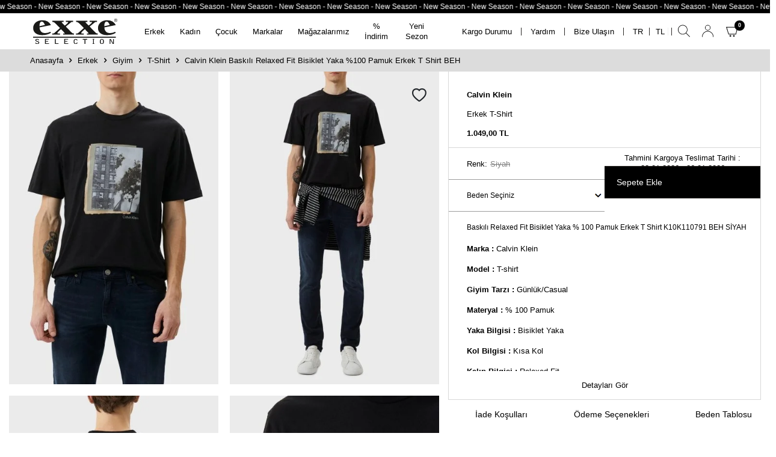

--- FILE ---
content_type: text/html; charset=UTF-8
request_url: https://www.exxeselection.com/calvin-klein-baskili-relaxed-fit-bisiklet-yaka--100-pamuk-erkek-t-shirt-k10k110791-beh-siyah
body_size: 33938
content:
<!DOCTYPE html>
<html lang="tr-TR" >
<head>
<meta charset="utf-8" />
<title>Calvin Klein Baskılı Relaxed Fit Bisiklet Yaka % 100 Pamuk Erkek T Shirt K10K110791 BEH SİYAH | Exxeselection</title>
<meta name="description" content="Calvin Klein Baskılı Relaxed Fit Bisiklet Yaka % 100 Pamuk Erkek T Shirt K10K110791 BEH SİYAH modeli şimdi exxeselection.com'da, Calvin Klein Erkek T-Shirt modellerini incelemek ve satın almak için hemen tıklayın!" />
<meta name="copyright" content="T-Soft E-Ticaret Sistemleri" />
<script>window['PRODUCT_DATA'] = [];</script>
<meta name="robots" content="index,follow" /><link rel="canonical" href="https://www.exxeselection.com/calvin-klein-baskili-relaxed-fit-bisiklet-yaka--100-pamuk-erkek-t-shirt-k10k110791-beh-siyah" /><link rel="alternate" hreflang="x-default" href="https://www.exxeselection.com/calvin-klein-baskili-relaxed-fit-bisiklet-yaka--100-pamuk-erkek-t-shirt-k10k110791-beh-siyah" />
<link rel="alternate" hreflang="tr" href="https://www.exxeselection.com/calvin-klein-baskili-relaxed-fit-bisiklet-yaka--100-pamuk-erkek-t-shirt-k10k110791-beh-siyah" />
<meta property="og:image" content="https://www.exxeselection.com/calvin-klein-baskili-relaxed-fit-bisiklet-yaka-100-pamuk-erkek-t-shirt-k10k110791-beh-siyah-2696388-38-O.jpg"/>
                <meta property="og:image:width" content="300" />
                <meta property="og:image:height" content="300" />
                <meta property="og:type" content="product" />
                <meta property="og:title" content="Calvin Klein Baskılı Relaxed Fit Bisiklet Yaka % 100 Pamuk Erkek T Shirt K10K110791 BEH SİYAH | Exxeselection" />
                <meta property="og:description" content="Calvin Klein Baskılı Relaxed Fit Bisiklet Yaka % 100 Pamuk Erkek T Shirt K10K110791 BEH SİYAH modeli şimdi exxeselection.com'da, Calvin Klein Erkek T-Shirt modellerini incelemek ve satın almak için hemen tıklayın!" />
                <meta property="product:availability" content="out of stock" />
                <meta property="og:url" content="https://www.exxeselection.com/calvin-klein-baskili-relaxed-fit-bisiklet-yaka--100-pamuk-erkek-t-shirt-k10k110791-beh-siyah" />
                <meta property="og:site_name" content="www.exxeselection.com" />
                <meta name="twitter:card" content="summary" />
                <meta name="twitter:title" content="Calvin Klein Baskılı Relaxed Fit Bisiklet Yaka % 100 Pamuk Erkek T Shirt K10K110791 BEH SİYAH | Exxeselection" />
                <meta name="twitter:description" content="Calvin Klein Baskılı Relaxed Fit Bisiklet Yaka % 100 Pamuk Erkek T Shirt K10K110791 BEH SİYAH modeli şimdi exxeselection.com'da, Calvin Klein Erkek T-Shirt modellerini incelemek ve satın almak için hemen tıklayın!" />
                <meta name="twitter:image" content="https://www.exxeselection.com/calvin-klein-baskili-relaxed-fit-bisiklet-yaka-100-pamuk-erkek-t-shirt-k10k110791-beh-siyah-2696388-38-O.jpg" /><script src="https://accounts.google.com/gsi/client" async defer></script>
<script>const GOOGLE_CLIENT_ID = "318548768030-vi56f9o2shhlerou0m3f7tav4f1ala81.apps.googleusercontent.com";</script>
            <script>
                const E_EXPORT_ACTIVE = 1;
                const CART_DROPDOWN_LIST = false;
                const ENDPOINT_PREFIX = '';
                const ENDPOINT_ALLOWED_KEYS = [];
                const SETTINGS = {"KVKK_REQUIRED":1,"NEGATIVE_STOCK":"0","DYNAMIC_LOADING_SHOW_BUTTON":0,"IS_COMMENT_RATE_ACTIVE":1};
                try {
                    var PAGE_TYPE = 'product';
                    var PAGE_ID = 3;
                    var ON_PAGE_READY = [];
                    var THEME_VERSION = 'v5';
                    var THEME_FOLDER = 'v5-vesti';
                    var MEMBER_INFO = {"ID":0,"CODE":"","FIRST_NAME":"","BIRTH_DATE":"","GENDER":"","LAST_NAME":"","MAIL":"","MAIL_HASH":"","PHONE":"","PHONE_HASH":"","PHONE_HASH_SHA":"","GROUP":0,"TRANSACTION_COUNT":0,"REPRESENTATIVE":"","KVKK":-1,"COUNTRY":"TR","E_COUNTRY":""};
                    var IS_VENDOR = 0;
                    var MOBILE_ACTIVE = false;
                    var CART_COUNT = '0';
                    var CART_TOTAL = '0,00';
                    var SESS_ID = 'c76ddb92272055c6b1a79ee25ee53083';
                    var LANGUAGE = 'tr';
                    var CURRENCY = 'TL';
                    var SEP_DEC = ',';
                    var SEP_THO = '.';
                    var DECIMAL_LENGTH = 2;  
                    var SERVICE_INFO = null;
                    var CART_CSRF_TOKEN = '31bb065278eec740f63a811dc9624135718a149ba93287df13c7dacb5df2c9b6';
                    var CSRF_TOKEN = 'ji/ZhrbnxKtV0/0o3MJvJVYcmFP3yefQPUde50zLNP4=';
                    
                }
                catch(err) { }
            </script>
            <!--cache--><link rel="preload" as="font" href="/theme/v5/css/fonts/tsoft-icon.woff2?v=1" type="font/woff2" crossorigin>
<link rel="preconnect" href="https://fonts.gstatic.com" crossorigin>
<link rel="preload" as="style" href="https://fonts.googleapis.com/css2?family=Mulish&display=swap">
<link rel="stylesheet" href="https://fonts.googleapis.com/css2?family=Mulish&display=swap" media="print" onload="this.media='all'">
<noscript>
<link rel="stylesheet" href="https://fonts.googleapis.com/css2?family=Mulish&display=swap">
</noscript>
<link type="text/css" rel="stylesheet" href="/srv/compressed/load/all/css/tr/3/0.css?v=1769006208&isTablet=0&isMobile=1&userType=Ziyaretci">
<link rel="icon" href="//www.exxeselection.com/Data/EditorFiles/23-23Data23-23EditorFiles23-23favicon1.webp">
<meta name="viewport" content="width=device-width, initial-scale=1">
<script src="/theme/v5/js/callbacks.js?v=1769006208"></script>
<script src="/js/tsoftapps/v5/header.js?v=1769006208"></script>
<script type="text/javascript" src="https://optimage.exxeselection.com/docs/lazysizes.min.js"></script>
<script src="https://optimage.exxeselection.com/docs/jquery-3.5.1.min.js"></script>
<style>
/* Chrome, Edge, Safari için */
body::-webkit-scrollbar {
width: 12px;
}
body::-webkit-scrollbar-track {
background: #f1f1f1;
}
body::-webkit-scrollbar-thumb {
background-color: #888;
border-radius: 6px;
border: 3px solid #f1f1f1;
}
body::-webkit-scrollbar-thumb:hover {
background: #555;
}
body {
-webkit-transition: all .3s ease-in-out;
-o-transition: all .3s ease-in-out;
transition: all .3s ease-in-out;
overflow-x: visible;
-webkit-overflow-scrolling: touch;
-webkit-animation: fadein 2s;
animation: fadein 2s;
color: #000;
font-family: Segoe UI, SegoeUI, "Helvetica Neue", Helvetica, Arial, sans-serif;
}
@-webkit-keyframes fadein {
from {
opacity: 0
}
to {
opacity: 1
}
}
@keyframes fadein {
from {
opacity: 0
}
to {
opacity: 1
}
}
</style><meta name="google-site-verification" content="ZH89Hnsn9kph0oNByASFN4TBA0aUon3E3CtZRaMnGDA" /><script>
if (PAGE_TYPE === 'home') {
const schemaData = {
"@context": "https://schema.org",
"@type": "Organization",
"name": "Exxe Selection",
"url": "https://www.exxeselection.com/",
"logo": "https://optimage.exxeselection.com/docs/logo.svg",
"description": "Dünyanın önde gelen moda markalarının yeni sezon ürünleri ulaşılabilir fiyatlarla Exxe Selection'da! Alberto Guardiani, Emporio Armani, Armani Exchange, Hugo Boss, EA7, Philipp Plein, Kenzo ve daha fazlası için hemen tıklayın!",
"legalName": "Exxe Selection",
"address": {
"@type": "PostalAddress",
"streetAddress": "Barış Mh. Defne Sok. No:34",
"addressLocality": "Nilüfer",
"addressRegion": "Bursa",
"postalCode": "16140",
"addressCountry": "TR"
},
"contactPoint": {
"@type": "ContactPoint",
"telephone": "+90-224-453-3100",
"contactType": "customer service",
"areaServed": "TR",
"availableLanguage": "tr-TR"
},
"sameAs": [
"https://www.instagram.com/exxeselection/",
"https://www.facebook.com/exxeselection"
]
};
const scriptTag = document.createElement('script');
scriptTag.type = 'application/ld+json';
scriptTag.text = JSON.stringify(schemaData);
document.head.appendChild(scriptTag);
}
</script><script>
window.OrbinaWidgetConfig = {
chatbotId: '94099843-193e-405f-8'
};
</script>
<script src="https://dashboard.orbina.ai/api/chatbot-widget"></script><!-- T-Soft Apps - V5 - Facebook Dönüşümler API - Tracking Code Head Start -->
<script>
if(typeof window.FB_EVENT_ID == 'undefined'){
window.FB_EVENT_ID = "fb_" + new Date().getTime();
}
</script>
<!-- T-Soft Apps - V5 - Facebook Dönüşümler API - Tracking Code Head End --><script>
if(typeof window.FB_EVENT_ID == 'undefined'){
window.FB_EVENT_ID = "fb_" + new Date().getTime();
}
</script>
<!-- T-Soft Apps - v5 Google Datalayer - Tracking Code Head Start -->
<script>
var dataLayer = dataLayer || [];
(function(w,d,s,l,i){w[l]=w[l]||[];w[l].push({'gtm.start':
new Date().getTime(),event:'gtm.js'});var f=d.getElementsByTagName(s)[0],
j=d.createElement(s),dl=l!='dataLayer'?'&l='+l:'';j.async=true;j.src=
'https://www.googletagmanager.com/gtm.js?id='+i+dl;f.parentNode.insertBefore(j,f);
})(window,document,'script','dataLayer','GTM-KGVXBVS');
</script>
<!-- T-Soft Apps - v5 Google Datalayer - Tracking Code Head End --><script src="//cdn.segmentify.com/8bca9c93-c555-482c-9d11-32f59f1de5ba/segmentify.js" charset="UTF-8"></script>
</head>
<body>
<input type="hidden" id="cookie-law" value="0">
<div class="w-100 d-flex flex-wrap ">
<div class=" col-12 col-sm-12 col-md-12 col-lg-12 col-xl-12 col-xxl-12 column-136  "><div class="row">
<div id="relation|158" data-id="158" class="relArea col-12 v5-vesti  folder-header tpl-user_rmzn "><div class="row">
<header class="w-100">
<div id="header-wrapper" class="container-fluid bg-white">
<div class="row">
<div class="header-marquee fl col-12">
<a href="https://www.exxeselection.com/yeni-urunler" title="Yeni Sezon">
<div id="marq1">
New Season - New Season - New Season - New Season - New Season - New Season - New Season - New Season - New Season - New Season -
New Season - New Season - New Season - New Season - New Season - New Season - New Season - New Season - New Season - New Season -
New Season - New Season - New Season - New Season - New Season - New Season - New Season - New Season - New Season - New Season -
New Season - New Season - New Season - New Season - New Season - New Season - New Season - New Season - New Season - New Season -
New Season - New Season - New Season - New Season - New Season - New Season - New Season - New Season - New Season - New Season -
New Season - New Season - New Season - New Season - New Season - New Season - New Season - New Season - New Season - New Season -
New Season - New Season - New Season - New Season - New Season - New Season - New Season - New Season - New Season - New Season -
New Season - New Season - New Season - New Season - New Season - New Season - New Season - New Season - New Season - New Season -
<!-- Happy New Year - Happy New Year - Happy New Year - Happy New Year - Happy New Year - Happy New Year - Happy New Year - Happy New Year - Happy New Year - Happy New Year -
Happy New Year - Happy New Year - Happy New Year - Happy New Year - Happy New Year - Happy New Year - Happy New Year - Happy New Year - Happy New Year - Happy New Year -
Happy New Year - Happy New Year - Happy New Year - Happy New Year - Happy New Year - Happy New Year - Happy New Year - Happy New Year - Happy New Year - Happy New Year -
Happy New Year - Happy New Year - Happy New Year - Happy New Year - Happy New Year - Happy New Year - Happy New Year - Happy New Year - Happy New Year - Happy New Year -
Happy New Year - Happy New Year - Happy New Year - Happy New Year - Happy New Year - Happy New Year - Happy New Year - Happy New Year - Happy New Year - Happy New Year -
Happy New Year - Happy New Year - Happy New Year - Happy New Year - Happy New Year - Happy New Year - Happy New Year - Happy New Year - Happy New Year - Happy New Year -
Happy New Year - Happy New Year - Happy New Year - Happy New Year - Happy New Year - Happy New Year - Happy New Year - Happy New Year - Happy New Year - Happy New Year -
Happy New Year - Happy New Year - Happy New Year - Happy New Year - Happy New Year - Happy New Year - Happy New Year - Happy New Year - Happy New Year - Happy New Year -
Happy New Year - Happy New Year - Happy New Year - Happy New Year - Happy New Year - Happy New Year - Happy New Year - Happy New Year - Happy New Year - Happy New Year -
Happy New Year - Happy New Year - Happy New Year - Happy New Year - Happy New Year - Happy New Year - Happy New Year - Happy New Year - Happy New Year - Happy New Year -
Happy New Year - Happy New Year - Happy New Year - Happy New Year - Happy New Year - Happy New Year - Happy New Year - Happy New Year - Happy New Year - Happy New Year -
Happy New Year - Happy New Year - Happy New Year - Happy New Year - Happy New Year - Happy New Year - Happy New Year - Happy New Year - Happy New Year - Happy New Year -
Happy New Year - Happy New Year - Happy New Year - Happy New Year - Happy New Year - Happy New Year - Happy New Year - Happy New Year - Happy New Year - Happy New Year -
Happy New Year - Happy New Year - Happy New Year - Happy New Year - Happy New Year - Happy New Year - Happy New Year - Happy New Year - Happy New Year - Happy New Year -
Happy New Year - Happy New Year - Happy New Year - Happy New Year - Happy New Year - Happy New Year - Happy New Year - Happy New Year - Happy New Year - Happy New Year -
Happy New Year - Happy New Year - Happy New Year - Happy New Year - Happy New Year - Happy New Year - Happy New Year - Happy New Year - Happy New Year - Happy New Year -
En Uzun Gece İndirimi - En Uzun Gece İndirimi - En Uzun Gece İndirimi - En Uzun Gece İndirimi - En Uzun Gece İndirimi - En Uzun Gece İndirimi - En Uzun Gece İndirimi - En Uzun Gece İndirimi - En Uzun Gece İndirimi - En Uzun Gece İndirimi
En Uzun Gece İndirimi - En Uzun Gece İndirimi - En Uzun Gece İndirimi - En Uzun Gece İndirimi - En Uzun Gece İndirimi - En Uzun Gece İndirimi - En Uzun Gece İndirimi - En Uzun Gece İndirimi - En Uzun Gece İndirimi - En Uzun Gece İndirimi
Efsane Günler - Efsane Günler - Efsane Günler - Efsane Günler - Efsane Günler - Efsane Günler - Efsane Günler - Efsane Günler - Efsane Günler - Efsane Günler -
Efsane Günler - Efsane Günler - Efsane Günler - Efsane Günler - Efsane Günler - Efsane Günler - Efsane Günler - Efsane Günler - Efsane Günler - Efsane Günler -
Efsane Günler - Efsane Günler - Efsane Günler - Efsane Günler - Efsane Günler - Efsane Günler - Efsane Günler - Efsane Günler - Efsane Günler - Efsane Günler -
Efsane Günler - Efsane Günler - Efsane Günler - Efsane Günler - Efsane Günler - Efsane Günler - Efsane Günler - Efsane Günler - Efsane Günler - Efsane Günler -
Efsane Günler - Efsane Günler - Efsane Günler - Efsane Günler - Efsane Günler - Efsane Günler - Efsane Günler - Efsane Günler - Efsane Günler - Efsane Günler -
Efsane Günler - Efsane Günler - Efsane Günler - Efsane Günler - Efsane Günler - Efsane Günler - Efsane Günler - Efsane Günler - Efsane Günler - Efsane Günler -
Efsane Günler - Efsane Günler - Efsane Günler - Efsane Günler - Efsane Günler - Efsane Günler - Efsane Günler - Efsane Günler - Efsane Günler - Efsane Günler -
Efsane Günler - Efsane Günler - Efsane Günler - Efsane Günler - Efsane Günler - Efsane Günler - Efsane Günler - Efsane Günler - Efsane Günler - Efsane Günler --->
<!-- Sezon İndirimi - Sezon İndirimi - Sezon İndirimi - Sezon İndirimi - Sezon İndirimi - Sezon İndirimi - Sezon İndirimi - Sezon İndirimi - Sezon İndirimi - Sezon İndirimi -
Sezon İndirimi - Sezon İndirimi - Sezon İndirimi - Sezon İndirimi - Sezon İndirimi - Sezon İndirimi - Sezon İndirimi - Sezon İndirimi - Sezon İndirimi - Sezon İndirimi -
Sezon İndirimi - Sezon İndirimi - Sezon İndirimi - Sezon İndirimi - Sezon İndirimi - Sezon İndirimi - Sezon İndirimi - Sezon İndirimi - Sezon İndirimi - Sezon İndirimi -
Sezon İndirimi - Sezon İndirimi - Sezon İndirimi - Sezon İndirimi - Sezon İndirimi - Sezon İndirimi - Sezon İndirimi - Sezon İndirimi - Sezon İndirimi - Sezon İndirimi -
Sezon İndirimi - Sezon İndirimi - Sezon İndirimi - Sezon İndirimi - Sezon İndirimi - Sezon İndirimi - Sezon İndirimi - Sezon İndirimi - Sezon İndirimi - Sezon İndirimi -
Sezon İndirimi - Sezon İndirimi - Sezon İndirimi - Sezon İndirimi - Sezon İndirimi - Sezon İndirimi - Sezon İndirimi - Sezon İndirimi - Sezon İndirimi - Sezon İndirimi -
Sezon İndirimi - Sezon İndirimi - Sezon İndirimi - Sezon İndirimi - Sezon İndirimi - Sezon İndirimi - Sezon İndirimi - Sezon İndirimi - Sezon İndirimi - Sezon İndirimi -
Sezon İndirimi - Sezon İndirimi - Sezon İndirimi - Sezon İndirimi - Sezon İndirimi - Sezon İndirimi - Sezon İndirimi - Sezon İndirimi - Sezon İndirimi - Sezon İndirimi - -->
<!--
Süper Alışveriş Günleri - Süper Alışveriş Günleri - Süper Alışveriş Günleri - Süper Alışveriş Günleri - Süper Alışveriş Günleri - Süper Alışveriş Günleri - Süper Alışveriş Günleri - Süper Alışveriş Günleri - Süper Alışveriş Günleri - Süper Alışveriş Günleri -
Süper Alışveriş Günleri - Süper Alışveriş Günleri - Süper Alışveriş Günleri - Süper Alışveriş Günleri - Süper Alışveriş Günleri - Süper Alışveriş Günleri - Süper Alışveriş Günleri - Süper Alışveriş Günleri - Süper Alışveriş Günleri - Süper Alışveriş Günleri -
Süper Alışveriş Günleri - Süper Alışveriş Günleri - Süper Alışveriş Günleri - Süper Alışveriş Günleri - Süper Alışveriş Günleri - Süper Alışveriş Günleri - Süper Alışveriş Günleri - Süper Alışveriş Günleri - Süper Alışveriş Günleri - Süper Alışveriş Günleri -
Süper Alışveriş Günleri - Süper Alışveriş Günleri - Süper Alışveriş Günleri - Süper Alışveriş Günleri - Süper Alışveriş Günleri - Süper Alışveriş Günleri - Süper Alışveriş Günleri - Süper Alışveriş Günleri - Süper Alışveriş Günleri - Süper Alışveriş Günleri -
Süper Alışveriş Günleri - Süper Alışveriş Günleri - Süper Alışveriş Günleri - Süper Alışveriş Günleri - Süper Alışveriş Günleri - Süper Alışveriş Günleri - Süper Alışveriş Günleri - Süper Alışveriş Günleri - Süper Alışveriş Günleri - Süper Alışveriş Günleri -
Süper Alışveriş Günleri - Süper Alışveriş Günleri - Süper Alışveriş Günleri - Süper Alışveriş Günleri - Süper Alışveriş Günleri - Süper Alışveriş Günleri - Süper Alışveriş Günleri - Süper Alışveriş Günleri - Süper Alışveriş Günleri - Süper Alışveriş Günleri -
Süper Alışveriş Günleri - Süper Alışveriş Günleri - Süper Alışveriş Günleri - Süper Alışveriş Günleri - Süper Alışveriş Günleri - Süper Alışveriş Günleri - Süper Alışveriş Günleri - Süper Alışveriş Günleri - Süper Alışveriş Günleri - Süper Alışveriş Günleri -
Süper Alışveriş Günleri - Süper Alışveriş Günleri - Süper Alışveriş Günleri - Süper Alışveriş Günleri - Süper Alışveriş Günleri - Süper Alışveriş Günleri - Süper Alışveriş Günleri - Süper Alışveriş Günleri - Süper Alışveriş Günleri - Süper Alışveriş Günleri -
Sonbahara Özel İndirim - Sonbahara Özel İndirim - Sonbahara Özel İndirim - Sonbahara Özel İndirim - Sonbahara Özel İndirim - Sonbahara Özel İndirim - Sonbahara Özel İndirim - Sonbahara Özel İndirim - Sonbahara Özel İndirim - Sonbahara Özel İndirim -
Sonbahara Özel İndirim - Sonbahara Özel İndirim - Sonbahara Özel İndirim - Sonbahara Özel İndirim - Sonbahara Özel İndirim - Sonbahara Özel İndirim - Sonbahara Özel İndirim - Sonbahara Özel İndirim - Sonbahara Özel İndirim - Sonbahara Özel İndirim -
Sonbahara Özel İndirim - Sonbahara Özel İndirim - Sonbahara Özel İndirim - Sonbahara Özel İndirim - Sonbahara Özel İndirim - Sonbahara Özel İndirim - Sonbahara Özel İndirim - Sonbahara Özel İndirim - Sonbahara Özel İndirim - Sonbahara Özel İndirim -
Sonbahara Özel İndirim - Sonbahara Özel İndirim - Sonbahara Özel İndirim - Sonbahara Özel İndirim - Sonbahara Özel İndirim - Sonbahara Özel İndirim - Sonbahara Özel İndirim - Sonbahara Özel İndirim - Sonbahara Özel İndirim - Sonbahara Özel İndirim -
Sonbahara Özel İndirim - Sonbahara Özel İndirim - Sonbahara Özel İndirim - Sonbahara Özel İndirim - Sonbahara Özel İndirim - Sonbahara Özel İn
En Uzun Güne Özel %40'a Varan İndirim - En Uzun Güne Özel %40'a Varan İndirim - En Uzun Güne Özel %40'a Varan İndirim - En Uzun Güne Özel %40'a Varan İndirim - En Uzun Güne Özel %40'a Varan İndirim - En Uzun Güne Özel %40'a Varan İndirim -
En Uzun Güne Özel %40'a Varan İndirim - En Uzun Güne Özel %40'a Varan İndirim - En Uzun Güne Özel %40'a Varan İndirim - En Uzun Güne Özel %40'a Varan İndirim - En Uzun Güne Özel %40'a Varan İndirim - En Uzun Güne Özel %40'a Varan İndirim -
En Uzun Güne Özel %40'a Varan İndirim - En Uzun Güne Özel %40'a Varan İndirim - En Uzun Güne Özel %40'a Varan İndirim - En Uzun Güne Özel %40'a Varan İndirim - En Uzun Güne Özel %40'a Varan İndirim - En Uzun Güne Özel %40'a Varan İndirim -
En Uzun Güne Özel %40'a Varan İndirim - En Uzun Güne Özel %40'a Varan İndirim - En Uzun Güne Özel %40'a Varan İndirim - En Uzun Güne Özel %40'a Varan İndirim - En Uzun Güne Özel %40'a Varan İndirim - En Uzun Güne Özel %40'a Varan İndirim -
En Uzun Güne Özel %40'a Varan İndirim - En Uzun Güne Özel %40'a Varan İndirim - En Uzun Güne Özel %40'a Varan İndirim - En Uzun Güne Özel %40'a Varan İndirim - En Uzun Güne Özel %40'a Varan İndirim - En Uzun Güne Özel %40'a Varan İndirim -
En Uzun Güne Özel %40'a Varan İndirim - En Uzun Güne Özel %40'a Varan İndirim - En Uzun Güne Özel %40'a Varan İndirim - En Uzun Güne Özel %40'a Varan İndirim - En Uzun Güne Özel %40'a Varan İndirim - En Uzun Güne Özel %40'a Varan İndirim -
En Uzun Güne Özel %40'a Varan İndirim - En Uzun Güne Özel %40'a Varan İndirim - En Uzun Güne Özel %40'a Varan İndirim - En Uzun Güne Özel %40'a Varan İndirim - En Uzun Güne Özel %40'a Varan İndirim - En Uzun Güne Özel %40'a Varan İndirim - -->
</div>
</a>
</div>
<div class="searchBox">
<div id="header-search" class="col-12 search-contain">
<div class="row bg-white">
<div class="container px-0">
<form action="/arama" method="get" autocomplete="off" id="search" class="w-100 position-relative">
<input id="live-search" type="search" name="q" placeholder="Aradığınız ürün, kategori veya markayı yazınız." class="form-control form-control-md"
data-licence="1">
<button type="button" class="btn d-flex align-items-center text-uppercase fw-semibold btn-dark closeBtn"><i class="ti-close"></i> </button>
</form>
</div>
</div>
</div>
</div>
<div id="header-middle" class="w-100 position-relative">
<div id="header-sticky" class="w-100 bg-white p-1 p-lg-0" data-toggle="sticky" data-parent="#header-middle" data-class="header-sticky" data-scroll="280">
<div id="header-main" class="w-100 py-md-5px">
<div class="container">
<div class="row align-items-center">
<div id="logo" class="col-4 col-md-3 col-lg-2 d-flex">
<a href="https://www.exxeselection.com/">
<p><img src="https://optimage.exxeselection.com/docs/logo.svg" data-clarity-loaded="ool3nn"></p>
</a>
</div>
<!-- MainMenu -->
<nav id="main-menu" class="col-12 col-lg-5 mt-1 mt-lg-0 order-2 order-lg-0 px-0">
<div class="container">
<div class="row align-items-center">
<div class="col-2 d-none" id="sticky-logo">
<a href="https://www.exxeselection.com/">
<p><img src="https://optimage.exxeselection.com/docs/logo.svg" data-clarity-loaded="ool3nn"></p>
</a>
</div>
<ul class="col d-flex menu menu-158 px-0">
<li class="hasSub">
<a href="https://www.exxeselection.com/erkek" target="" class="d-flex align-items-center text-center " title="Erkek">Erkek</a>
<div class="w-100 sub-menu border-top test-1">
<div class="container">
<div class="row">
<div class="col-12 position-relative">
<div class="col-3">
<div class="row">
<ul class="col-12 pr-0 menu-container-scroll">
<li class="test-2 d-block hasChild active d-flex justify-content-between">
<a href="https://www.exxeselection.com/erkek-giyim" target="" class="text-uppercase fw-medium d-flex pr-1 justify-content-between fw-medium text-uppercase" title="Giyim">
Giyim
<span>
<i class="ti-arrow-right"></i>
</span>
</a>
<div class="menu-container-child">
<ul class="col-8">
<li class="w-100">
<a href="https://www.exxeselection.com/erkek-yelek" target="" class="d-inline-block " title="Yelek">Yelek</a>
</li>
<li class="w-100">
<a href="https://www.exxeselection.com/erkek-takim-elbise" target="" class="d-inline-block " title="Takım Elbise">Takım Elbise</a>
</li>
<li class="w-100">
<a href="https://www.exxeselection.com/erkek-t-shirt" target="" class="d-inline-block " title="T-Shirt">T-Shirt</a>
</li>
<li class="w-100">
<a href="https://www.exxeselection.com/erkek-sweatshirt" target="" class="d-inline-block " title="Sweatshirt">Sweatshirt</a>
</li>
<li class="w-100">
<a href="https://www.exxeselection.com/polo-yaka-tshirt" target="" class="d-inline-block " title="Polo Yaka">Polo Yaka</a>
</li>
<li class="w-100">
<a href="https://www.exxeselection.com/erkek-polar" target="" class="d-inline-block " title="Polar">Polar</a>
</li>
<li class="w-100">
<a href="https://www.exxeselection.com/erkek-pijama" target="" class="d-inline-block " title="Pijama">Pijama</a>
</li>
<li class="w-100">
<a href="https://www.exxeselection.com/erkek-pantolon" target="" class="d-inline-block " title="Pantolon">Pantolon</a>
</li>
<li class="w-100">
<a href="https://www.exxeselection.com/erkek-sort-modelleri" target="" class="d-inline-block " title="Mayo & Şort">Mayo & Şort</a>
</li>
<li class="w-100">
<a href="https://www.exxeselection.com/erkek-kazak" target="" class="d-inline-block " title="Kazak">Kazak</a>
</li>
<li class="w-100">
<a href="https://www.exxeselection.com/erkek-jean" target="" class="d-inline-block " title="Jean">Jean</a>
</li>
<li class="w-100">
<a href="https://www.exxeselection.com/erkek-hirka" target="" class="d-inline-block " title="Hırka">Hırka</a>
</li>
<li class="w-100">
<a href="https://www.exxeselection.com/erkek-gomlek" target="" class="d-inline-block " title="Gömlek">Gömlek</a>
</li>
<li class="w-100">
<a href="https://www.exxeselection.com/erkek-esofman" target="" class="d-inline-block " title="Eşofman">Eşofman</a>
</li>
<li class="w-100">
<a href="https://www.exxeselection.com/erkek-corap" target="" class="d-inline-block " title="Çorap">Çorap</a>
</li>
<li class="w-100">
<a href="https://www.exxeselection.com/erkek-boxer" target="" class="d-inline-block " title="Boxer">Boxer</a>
</li>
<li class="w-100">
<a href="https://www.exxeselection.com/erkek-bermuda" target="" class="d-inline-block " title="Bermuda">Bermuda</a>
</li>
<li class="w-100">
<a href="https://www.exxeselection.com/erkek-giyim" target="" class="text-primary fw-bold d-inline-block" title="Tüm Ürünler">Tüm Ürünler</a>
</li>
</ul>
<div class="col-4">
<div class="d-flex gap-1 justify-content-between">
<p><a href="/erkek"> <img src="https://optimage.exxeselection.com/docs/erkek-menu-1.jpg" data-clarity-loaded="13x2s0b"> </a> <a href="/indirimli-urunler?multi=47-26"> <img src="https://optimage.exxeselection.com/docs/erkek-menu-2.jpg" data-clarity-loaded="1p26u6w"> </a></p>
</div>
<div class="container d-flex justify-content-center">
<a href="/erkek">Erkek Yeni Gelenler<i class="ti-angle-right ml-1"></i></a>
</div>
</div>
</div>
</li>
<li class="test-2 d-block hasChild d-flex justify-content-between">
<a href="https://www.exxeselection.com/erkek-dis-giyim" target="" class="text-uppercase fw-medium d-flex pr-1 justify-content-between fw-medium text-uppercase" title="Dış Giyim">
Dış Giyim
<span>
<i class="ti-arrow-right"></i>
</span>
</a>
<div class="menu-container-child">
<ul class="col-8">
<li class="w-100">
<a href="https://www.exxeselection.com/erkek-trenckot" target="" class="d-inline-block " title="Trençkot">Trençkot</a>
</li>
<li class="w-100">
<a href="https://www.exxeselection.com/erkek-yagmurluk" target="" class="d-inline-block " title="Yağmurluk">Yağmurluk</a>
</li>
<li class="w-100">
<a href="https://www.exxeselection.com/erkek-parka" target="" class="d-inline-block " title="Parka">Parka</a>
</li>
<li class="w-100">
<a href="https://www.exxeselection.com/erkek-mont" target="" class="d-inline-block " title="Mont">Mont</a>
</li>
<li class="w-100">
<a href="https://www.exxeselection.com/erkek-kaban" target="" class="d-inline-block " title="Kaban">Kaban</a>
</li>
<li class="w-100">
<a href="https://www.exxeselection.com/erkek-ceket" target="" class="d-inline-block " title="Ceket">Ceket</a>
</li>
<li class="w-100">
<a href="https://www.exxeselection.com/erkek-dis-giyim" target="" class="text-primary fw-bold d-inline-block" title="Tüm Ürünler">Tüm Ürünler</a>
</li>
</ul>
<div class="col-4">
<div class="d-flex gap-1 justify-content-between">
<p><a href="/erkek"> <img src="https://optimage.exxeselection.com/docs/erkek-menu-1.jpg" data-clarity-loaded="13x2s0b"> </a> <a href="/indirimli-urunler?multi=47-26"> <img src="https://optimage.exxeselection.com/docs/erkek-menu-2.jpg" data-clarity-loaded="1p26u6w"> </a></p>
</div>
<div class="container d-flex justify-content-center">
<a href="/erkek">Erkek Yeni Gelenler<i class="ti-angle-right ml-1"></i></a>
</div>
</div>
</div>
</li>
<li class="test-2 d-block hasChild d-flex justify-content-between">
<a href="https://www.exxeselection.com/erkek-ayakkabi" target="" class="text-uppercase fw-medium d-flex pr-1 justify-content-between fw-medium text-uppercase" title="Ayakkabı">
Ayakkabı
<span>
<i class="ti-arrow-right"></i>
</span>
</a>
<div class="menu-container-child">
<ul class="col-8">
<li class="w-100">
<a href="https://www.exxeselection.com/sandalet" target="" class="d-inline-block " title="Sandalet">Sandalet</a>
</li>
<li class="w-100">
<a href="https://www.exxeselection.com/erkek-terlik" target="" class="d-inline-block " title="Terlik">Terlik</a>
</li>
<li class="w-100">
<a href="https://www.exxeselection.com/erkek-sneaker-ayakkabi" target="" class="d-inline-block " title="Sneaker">Sneaker</a>
</li>
<li class="w-100">
<a href="https://www.exxeselection.com/erkek-loafer-ayakkabi" target="" class="d-inline-block " title="Loafer/Klasik Ayakkabı">Loafer/Klasik Ayakkabı</a>
</li>
<li class="w-100">
<a href="https://www.exxeselection.com/erkek-bot" target="" class="d-inline-block " title="Bot">Bot</a>
</li>
<li class="w-100">
<a href="https://www.exxeselection.com/erkek-cizme" target="" class="d-inline-block " title="Çizme">Çizme</a>
</li>
<li class="w-100">
<a href="https://www.exxeselection.com/erkek-ayakkabi" target="" class="text-primary fw-bold d-inline-block" title="Tüm Ürünler">Tüm Ürünler</a>
</li>
</ul>
<div class="col-4">
<div class="d-flex gap-1 justify-content-between">
<p><a href="/erkek"> <img src="https://optimage.exxeselection.com/docs/erkek-menu-1.jpg" data-clarity-loaded="13x2s0b"> </a> <a href="/indirimli-urunler?multi=47-26"> <img src="https://optimage.exxeselection.com/docs/erkek-menu-2.jpg" data-clarity-loaded="1p26u6w"> </a></p>
</div>
<div class="container d-flex justify-content-center">
<a href="/erkek">Erkek Yeni Gelenler<i class="ti-angle-right ml-1"></i></a>
</div>
</div>
</div>
</li>
<li class="test-2 d-block hasChild d-flex justify-content-between">
<a href="https://www.exxeselection.com/erkek-aksesuar" target="" class="text-uppercase fw-medium d-flex pr-1 justify-content-between fw-medium text-uppercase" title="Aksesuar">
Aksesuar
<span>
<i class="ti-arrow-right"></i>
</span>
</a>
<div class="menu-container-child">
<ul class="col-8">
<li class="w-100">
<a href="https://www.exxeselection.com/erkek-valiz" target="" class="d-inline-block " title="Valiz">Valiz</a>
</li>
<li class="w-100">
<a href="https://www.exxeselection.com/erkek-sapka" target="" class="d-inline-block " title="Şapka">Şapka</a>
</li>
<li class="w-100">
<a href="https://www.exxeselection.com/erkek-sal" target="" class="d-inline-block " title="Şal">Şal</a>
</li>
<li class="w-100">
<a href="https://www.exxeselection.com/havlu" target="" class="d-inline-block " title="Plaj Havlusu">Plaj Havlusu</a>
</li>
<li class="w-100">
<a href="https://www.exxeselection.com/parfum" target="" class="d-inline-block " title="Parfüm">Parfüm</a>
</li>
<li class="w-100">
<a href="https://www.exxeselection.com/erkek-kemer" target="" class="d-inline-block " title="Kemer">Kemer</a>
</li>
<li class="w-100">
<a href="https://www.exxeselection.com/erkek-kartlik" target="" class="d-inline-block " title="Kartlık">Kartlık</a>
</li>
<li class="w-100">
<a href="https://www.exxeselection.com/erkek-gozluk" target="" class="d-inline-block " title="Gözlük">Gözlük</a>
</li>
<li class="w-100">
<a href="https://www.exxeselection.com/erkek-cuzdan" target="" class="d-inline-block " title="Cüzdan">Cüzdan</a>
</li>
<li class="w-100">
<a href="https://www.exxeselection.com/erkek-canta" target="" class="d-inline-block " title="Çanta">Çanta</a>
</li>
<li class="w-100">
<a href="https://www.exxeselection.com/erkek-bere" target="" class="d-inline-block " title="Bere">Bere</a>
</li>
<li class="w-100">
<a href="https://www.exxeselection.com/erkek-atki-bere-eldiven-set" target="" class="d-inline-block " title="Erkek Atkı, Bere, Eldiven Set">Erkek Atkı, Bere, Eldiven Set</a>
</li>
<li class="w-100">
<a href="https://www.exxeselection.com/erkek-atki" target="" class="d-inline-block " title="Atkı">Atkı</a>
</li>
<li class="w-100">
<a href="https://www.exxeselection.com/erkek-termos-matara" target="" class="d-inline-block " title="Termos - Matara">Termos - Matara</a>
</li>
<li class="w-100">
<a href="https://www.exxeselection.com/erkek-aksesuar" target="" class="text-primary fw-bold d-inline-block" title="Tüm Ürünler">Tüm Ürünler</a>
</li>
</ul>
<div class="col-4">
<div class="d-flex gap-1 justify-content-between">
<p><a href="/erkek"> <img src="https://optimage.exxeselection.com/docs/erkek-menu-1.jpg" data-clarity-loaded="13x2s0b"> </a> <a href="/indirimli-urunler?multi=47-26"> <img src="https://optimage.exxeselection.com/docs/erkek-menu-2.jpg" data-clarity-loaded="1p26u6w"> </a></p>
</div>
<div class="container d-flex justify-content-center">
<a href="/erkek">Erkek Yeni Gelenler<i class="ti-angle-right ml-1"></i></a>
</div>
</div>
</div>
</li>
</ul>
</div>
</div>
</div>
</div>
</div>
</div>
<div class="menu-overlay"></div>
</li>
<li class="hasSub">
<a href="https://www.exxeselection.com/kadin" target="" class="d-flex align-items-center text-center " title="Kadın">Kadın</a>
<div class="w-100 sub-menu border-top test-1">
<div class="container">
<div class="row">
<div class="col-12 position-relative">
<div class="col-3">
<div class="row">
<ul class="col-12 pr-0 menu-container-scroll">
<li class="test-2 d-block hasChild active d-flex justify-content-between">
<a href="https://www.exxeselection.com/kadin-giyim" target="" class="text-uppercase fw-medium d-flex pr-1 justify-content-between fw-medium text-uppercase" title="Giyim">
Giyim
<span>
<i class="ti-arrow-right"></i>
</span>
</a>
<div class="menu-container-child">
<ul class="col-8">
<li class="w-100">
<a href="https://www.exxeselection.com/kadin-yelek" target="" class="d-inline-block " title="Yelek">Yelek</a>
</li>
<li class="w-100">
<a href="https://www.exxeselection.com/tulum" target="" class="d-inline-block " title="Tulum">Tulum</a>
</li>
<li class="w-100">
<a href="https://www.exxeselection.com/kadin-top-modelleri-ve-fiyatlari" target="" class="d-inline-block " title="Top">Top</a>
</li>
<li class="w-100">
<a href="https://www.exxeselection.com/kadin-tayt" target="" class="d-inline-block " title="Tayt">Tayt</a>
</li>
<li class="w-100">
<a href="https://www.exxeselection.com/kadin-takim" target="" class="d-inline-block " title="Takım">Takım</a>
</li>
<li class="w-100">
<a href="https://www.exxeselection.com/kadin-t-shirt" target="" class="d-inline-block " title="T-Shirt">T-Shirt</a>
</li>
<li class="w-100">
<a href="https://www.exxeselection.com/kadin-sweatshirt" target="" class="d-inline-block " title="Sweatshirt">Sweatshirt</a>
</li>
<li class="w-100">
<a href="https://www.exxeselection.com/kadin-polo-yaka-tshirt" target="" class="d-inline-block " title="Polo Yaka">Polo Yaka</a>
</li>
<li class="w-100">
<a href="https://www.exxeselection.com/kadin-polar" target="" class="d-inline-block " title="Polar">Polar</a>
</li>
<li class="w-100">
<a href="https://www.exxeselection.com/kadin-pijama" target="" class="d-inline-block " title="Pijama">Pijama</a>
</li>
<li class="w-100">
<a href="https://www.exxeselection.com/kadin-pantolon" target="" class="d-inline-block " title="Pantolon">Pantolon</a>
</li>
<li class="w-100">
<a href="https://www.exxeselection.com/mayo-bikini-modelleri" target="" class="d-inline-block " title="Mayo & Bikini">Mayo & Bikini</a>
</li>
<li class="w-100">
<a href="https://www.exxeselection.com/kadin-kulot" target="" class="d-inline-block " title="Külot">Külot</a>
</li>
<li class="w-100">
<a href="https://www.exxeselection.com/kadin-kimono" target="" class="d-inline-block " title="Kimono">Kimono</a>
</li>
<li class="w-100">
<a href="https://www.exxeselection.com/kadin-kazak" target="" class="d-inline-block " title="Kazak">Kazak</a>
</li>
<li class="w-100">
<a href="https://www.exxeselection.com/kadin-jean" target="" class="d-inline-block " title="Jean">Jean</a>
</li>
<li class="w-100">
<a href="https://www.exxeselection.com/kadin-gomlek" target="" class="d-inline-block " title="Gömlek">Gömlek</a>
</li>
<li class="w-100">
<a href="https://www.exxeselection.com/kadin-etek" target="" class="d-inline-block " title="Etek">Etek</a>
</li>
<li class="w-100">
<a href="https://www.exxeselection.com/kadin-esofman" target="" class="d-inline-block " title="Eşofman">Eşofman</a>
</li>
<li class="w-100">
<a href="https://www.exxeselection.com/kadin-elbise" target="" class="d-inline-block " title="Elbise">Elbise</a>
</li>
<li class="w-100">
<a href="https://www.exxeselection.com/kadin-corap-2773" target="" class="d-inline-block " title="Çorap">Çorap</a>
</li>
<li class="w-100">
<a href="https://www.exxeselection.com/bluz" target="" class="d-inline-block " title="Bluz">Bluz</a>
</li>
<li class="w-100">
<a href="https://www.exxeselection.com/kadin-giyim" target="" class="text-primary fw-bold d-inline-block" title="Tüm Ürünler">Tüm Ürünler</a>
</li>
</ul>
<div class="col-4">
<div class="d-flex gap-1 justify-content-between">
<p><a href="/kadin"> <img src="https://optimage.exxeselection.com/docs/kadin-menu-1.jpg" data-clarity-loaded="yecy2t"> </a> <a href="/indirimli-urunler?multi=47-27"> <img src="https://optimage.exxeselection.com/docs/kadin-menu-2.jpg" data-clarity-loaded="frknx0"> </a></p>
</div>
<div class="container d-flex justify-content-center">
<a href="/kadin">Kadın Yeni Gelenler<i class="ti-angle-right ml-1"></i></a>
</div>
</div>
</div>
</li>
<li class="test-2 d-block hasChild d-flex justify-content-between">
<a href="https://www.exxeselection.com/kadin-dis-giyim" target="" class="text-uppercase fw-medium d-flex pr-1 justify-content-between fw-medium text-uppercase" title="Dış Giyim">
Dış Giyim
<span>
<i class="ti-arrow-right"></i>
</span>
</a>
<div class="menu-container-child">
<ul class="col-8">
<li class="w-100">
<a href="https://www.exxeselection.com/kadin-yagmurluk" target="" class="d-inline-block " title="Yağmurluk">Yağmurluk</a>
</li>
<li class="w-100">
<a href="https://www.exxeselection.com/trenckot" target="" class="d-inline-block " title="Trençkot">Trençkot</a>
</li>
<li class="w-100">
<a href="https://www.exxeselection.com/kadin-parka" target="" class="d-inline-block " title="Parka">Parka</a>
</li>
<li class="w-100">
<a href="https://www.exxeselection.com/kadin-panco" target="" class="d-inline-block " title="Panço">Panço</a>
</li>
<li class="w-100">
<a href="https://www.exxeselection.com/kadin-mont" target="" class="d-inline-block " title="Mont">Mont</a>
</li>
<li class="w-100">
<a href="https://www.exxeselection.com/kayak-takimi" target="" class="d-inline-block " title="Kayak Takımı">Kayak Takımı</a>
</li>
<li class="w-100">
<a href="https://www.exxeselection.com/kadin-kaban" target="" class="d-inline-block " title="Kaban">Kaban</a>
</li>
<li class="w-100">
<a href="https://www.exxeselection.com/kadin-ceket" target="" class="d-inline-block " title="Ceket">Ceket</a>
</li>
<li class="w-100">
<a href="https://www.exxeselection.com/kadin-kurk" target="" class="d-inline-block " title="Kürk">Kürk</a>
</li>
<li class="w-100">
<a href="https://www.exxeselection.com/kadin-dis-giyim" target="" class="text-primary fw-bold d-inline-block" title="Tüm Ürünler">Tüm Ürünler</a>
</li>
</ul>
<div class="col-4">
<div class="d-flex gap-1 justify-content-between">
<p><a href="/kadin"> <img src="https://optimage.exxeselection.com/docs/kadin-menu-1.jpg" data-clarity-loaded="yecy2t"> </a> <a href="/indirimli-urunler?multi=47-27"> <img src="https://optimage.exxeselection.com/docs/kadin-menu-2.jpg" data-clarity-loaded="frknx0"> </a></p>
</div>
<div class="container d-flex justify-content-center">
<a href="/kadin">Kadın Yeni Gelenler<i class="ti-angle-right ml-1"></i></a>
</div>
</div>
</div>
</li>
<li class="test-2 d-block hasChild d-flex justify-content-between">
<a href="https://www.exxeselection.com/kadin-ayakkabi" target="" class="text-uppercase fw-medium d-flex pr-1 justify-content-between fw-medium text-uppercase" title="Ayakkabı">
Ayakkabı
<span>
<i class="ti-arrow-right"></i>
</span>
</a>
<div class="menu-container-child">
<ul class="col-8">
<li class="w-100">
<a href="https://www.exxeselection.com/kadin-topuklu-ayakkabi" target="" class="d-inline-block " title="Topuklu Ayakkabı">Topuklu Ayakkabı</a>
</li>
<li class="w-100">
<a href="https://www.exxeselection.com/kadin-terlik" target="" class="d-inline-block " title="Terlik">Terlik</a>
</li>
<li class="w-100">
<a href="https://www.exxeselection.com/kadin-sneaker-ayakkabi" target="" class="d-inline-block " title="Sneaker">Sneaker</a>
</li>
<li class="w-100">
<a href="https://www.exxeselection.com/kadin-sandalet" target="" class="d-inline-block " title="Sandalet">Sandalet</a>
</li>
<li class="w-100">
<a href="https://www.exxeselection.com/kadin-loafer-ayakkabi" target="" class="d-inline-block " title="Loafer/Klasik Ayakkabı">Loafer/Klasik Ayakkabı</a>
</li>
<li class="w-100">
<a href="https://www.exxeselection.com/kadin-cizme" target="" class="d-inline-block " title="Çizme">Çizme</a>
</li>
<li class="w-100">
<a href="https://www.exxeselection.com/kadin-bot" target="" class="d-inline-block " title="Bot">Bot</a>
</li>
<li class="w-100">
<a href="https://www.exxeselection.com/kadin-ayakkabi" target="" class="text-primary fw-bold d-inline-block" title="Tüm Ürünler">Tüm Ürünler</a>
</li>
</ul>
<div class="col-4">
<div class="d-flex gap-1 justify-content-between">
<p><a href="/kadin"> <img src="https://optimage.exxeselection.com/docs/kadin-menu-1.jpg" data-clarity-loaded="yecy2t"> </a> <a href="/indirimli-urunler?multi=47-27"> <img src="https://optimage.exxeselection.com/docs/kadin-menu-2.jpg" data-clarity-loaded="frknx0"> </a></p>
</div>
<div class="container d-flex justify-content-center">
<a href="/kadin">Kadın Yeni Gelenler<i class="ti-angle-right ml-1"></i></a>
</div>
</div>
</div>
</li>
<li class="test-2 d-block hasChild d-flex justify-content-between">
<a href="https://www.exxeselection.com/kadin-aksesuar" target="" class="text-uppercase fw-medium d-flex pr-1 justify-content-between fw-medium text-uppercase" title="Aksesuar">
Aksesuar
<span>
<i class="ti-arrow-right"></i>
</span>
</a>
<div class="menu-container-child">
<ul class="col-8">
<li class="w-100">
<a href="https://www.exxeselection.com/kadin-sapka" target="" class="d-inline-block " title="Şapka">Şapka</a>
</li>
<li class="w-100">
<a href="https://www.exxeselection.com/kadin-sal" target="" class="d-inline-block " title="Şal">Şal</a>
</li>
<li class="w-100">
<a href="https://www.exxeselection.com/kadin-parfum" target="" class="d-inline-block " title="Parfüm">Parfüm</a>
</li>
<li class="w-100">
<a href="https://www.exxeselection.com/kadin-kemer" target="" class="d-inline-block " title="Kemer">Kemer</a>
</li>
<li class="w-100">
<a href="https://www.exxeselection.com/kadin-kartlik" target="" class="d-inline-block " title="Kartlık">Kartlık</a>
</li>
<li class="w-100">
<a href="https://www.exxeselection.com/kadin-gozluk" target="" class="d-inline-block " title="Gözlük">Gözlük</a>
</li>
<li class="w-100">
<a href="https://www.exxeselection.com/kadin-cuzdan" target="" class="d-inline-block " title="Cüzdan">Cüzdan</a>
</li>
<li class="w-100">
<a href="https://www.exxeselection.com/kadin-canta" target="" class="d-inline-block " title="Çanta">Çanta</a>
</li>
<li class="w-100">
<a href="https://www.exxeselection.com/kadin-bere" target="" class="d-inline-block " title="Bere">Bere</a>
</li>
<li class="w-100">
<a href="https://www.exxeselection.com/kadin-termos-matara" target="" class="d-inline-block " title="Termos - Matara">Termos - Matara</a>
</li>
<li class="w-100">
<a href="https://www.exxeselection.com/kadin-aksesuar" target="" class="text-primary fw-bold d-inline-block" title="Tüm Ürünler">Tüm Ürünler</a>
</li>
</ul>
<div class="col-4">
<div class="d-flex gap-1 justify-content-between">
<p><a href="/kadin"> <img src="https://optimage.exxeselection.com/docs/kadin-menu-1.jpg" data-clarity-loaded="yecy2t"> </a> <a href="/indirimli-urunler?multi=47-27"> <img src="https://optimage.exxeselection.com/docs/kadin-menu-2.jpg" data-clarity-loaded="frknx0"> </a></p>
</div>
<div class="container d-flex justify-content-center">
<a href="/kadin">Kadın Yeni Gelenler<i class="ti-angle-right ml-1"></i></a>
</div>
</div>
</div>
</li>
</ul>
</div>
</div>
</div>
</div>
</div>
</div>
<div class="menu-overlay"></div>
</li>
<li class="hasSub">
<a href="https://www.exxeselection.com/cocuk" target="" class="d-flex align-items-center text-center " title="Çocuk">Çocuk</a>
<div class="w-100 sub-menu border-top test-1">
<div class="container">
<div class="row">
<div class="col-12 position-relative">
<div class="col-3">
<div class="row">
<ul class="col-12 pr-0 menu-container-scroll">
<li class="test-2 d-block hasChild active d-flex justify-content-between">
<a href="https://www.exxeselection.com/kiz-cocuk" target="" class="text-uppercase fw-medium d-flex pr-1 justify-content-between fw-medium text-uppercase" title="Kız Çocuk">
Kız Çocuk
<span>
<i class="ti-arrow-right"></i>
</span>
</a>
<div class="menu-container-child">
<ul class="col-8">
<li class="w-100">
<a href="https://www.exxeselection.com/kiz-cocuk-sandalet" target="" class="d-inline-block " title="Sandalet">Sandalet</a>
</li>
<li class="w-100">
<a href="https://www.exxeselection.com/kiz-cocuk-terlik" target="" class="d-inline-block " title="Terlik">Terlik</a>
</li>
<li class="w-100">
<a href="https://www.exxeselection.com/kiz-cocuk-t-shirt" target="" class="d-inline-block " title="T-Shirt">T-Shirt</a>
</li>
<li class="w-100">
<a href="https://www.exxeselection.com/kiz-cocuk-sweatshirt" target="" class="d-inline-block " title="Sweatshirt">Sweatshirt</a>
</li>
<li class="w-100">
<a href="https://www.exxeselection.com/kiz-cocuk-sapka" target="" class="d-inline-block " title="Şapka">Şapka</a>
</li>
<li class="w-100">
<a href="https://www.exxeselection.com/kiz-cocuk-pantolon" target="" class="d-inline-block " title="Pantolon">Pantolon</a>
</li>
<li class="w-100">
<a href="https://www.exxeselection.com/kiz-cocuk-mont" target="" class="d-inline-block " title="Mont">Mont</a>
</li>
<li class="w-100">
<a href="https://www.exxeselection.com/kiz-cocuk-kaban" target="" class="d-inline-block " title="Kaban">Kaban</a>
</li>
<li class="w-100">
<a href="https://www.exxeselection.com/kiz-cocuk-canta" target="" class="d-inline-block " title="Çanta">Çanta</a>
</li>
<li class="w-100">
<a href="https://www.exxeselection.com/kiz-cocuk-bot" target="" class="d-inline-block " title="Bot">Bot</a>
</li>
<li class="w-100">
<a href="https://www.exxeselection.com/kiz-cocuk-ayakkabi" target="" class="d-inline-block " title="Ayakkabı">Ayakkabı</a>
</li>
<li class="w-100">
<a href="https://www.exxeselection.com/kiz-cocuk" target="" class="text-primary fw-bold d-inline-block" title="Tüm Ürünler">Tüm Ürünler</a>
</li>
</ul>
<div class="col-4">
<div class="d-flex gap-1 justify-content-between">
<p><a href="/cocuk"> <img src="https://optimage.exxeselection.com/docs/cocuk-menu-1.jpg" data-clarity-loaded="ffnq3q"> </a> <a href="/indirimli-urunler?multi=47-59"> <img src="https://optimage.exxeselection.com/docs/cocuk-menu-2.jpg" data-clarity-loaded="14qoufs"> </a></p>
</div>
<div class="container d-flex justify-content-center">
<a href="/cocuk">Çocuk Yeni Gelenler<i class="ti-angle-right ml-1"></i></a>
</div>
</div>
</div>
</li>
<li class="test-2 d-block hasChild d-flex justify-content-between">
<a href="https://www.exxeselection.com/erkek-cocuk" target="" class="text-uppercase fw-medium d-flex pr-1 justify-content-between fw-medium text-uppercase" title="Erkek Çocuk">
Erkek Çocuk
<span>
<i class="ti-arrow-right"></i>
</span>
</a>
<div class="menu-container-child">
<ul class="col-8">
<li class="w-100">
<a href="https://www.exxeselection.com/erkek-cocuk-yelek" target="" class="d-inline-block " title="Yelek">Yelek</a>
</li>
<li class="w-100">
<a href="https://www.exxeselection.com/erkek-cocuk-terlik" target="" class="d-inline-block " title="Terlik">Terlik</a>
</li>
<li class="w-100">
<a href="https://www.exxeselection.com/erkek-cocuk-t-shirt" target="" class="d-inline-block " title="T-Shirt">T-Shirt</a>
</li>
<li class="w-100">
<a href="https://www.exxeselection.com/erkek-cocuk-sweat" target="" class="d-inline-block " title="Sweatshirt">Sweatshirt</a>
</li>
<li class="w-100">
<a href="https://www.exxeselection.com/erkek-cocuk-sapka" target="" class="d-inline-block " title="Şapka">Şapka</a>
</li>
<li class="w-100">
<a href="https://www.exxeselection.com/erkek-cocuk-polo-yaka" target="" class="d-inline-block " title="Polo Yaka">Polo Yaka</a>
</li>
<li class="w-100">
<a href="https://www.exxeselection.com/erkek-cocuk-pantolon" target="" class="d-inline-block " title="Pantolon">Pantolon</a>
</li>
<li class="w-100">
<a href="https://www.exxeselection.com/erkek-cocuk-panco" target="" class="d-inline-block " title="Panço">Panço</a>
</li>
<li class="w-100">
<a href="https://www.exxeselection.com/erkek-cocuk-mont" target="" class="d-inline-block " title="Mont">Mont</a>
</li>
<li class="w-100">
<a href="https://www.exxeselection.com/erkek-cocuk-mayo" target="" class="d-inline-block " title="Mayo & Şort">Mayo & Şort</a>
</li>
<li class="w-100">
<a href="https://www.exxeselection.com/erkek-cocuk-kazak" target="" class="d-inline-block " title="Kazak">Kazak</a>
</li>
<li class="w-100">
<a href="https://www.exxeselection.com/erkek-cocuk-jean" target="" class="d-inline-block " title="Jean">Jean</a>
</li>
<li class="w-100">
<a href="https://www.exxeselection.com/erkek-cocuk-gomlek" target="" class="d-inline-block " title="Gömlek">Gömlek</a>
</li>
<li class="w-100">
<a href="https://www.exxeselection.com/erkek-cocuk-bere" target="" class="d-inline-block " title="Bere">Bere</a>
</li>
<li class="w-100">
<a href="https://www.exxeselection.com/erkek-cocuk-ayakkabi" target="" class="d-inline-block " title="Ayakkabı">Ayakkabı</a>
</li>
<li class="w-100">
<a href="https://www.exxeselection.com/erkek-cocuk-atki" target="" class="d-inline-block " title="Atkı">Atkı</a>
</li>
<li class="w-100">
<a href="https://www.exxeselection.com/erkek-cocuk" target="" class="text-primary fw-bold d-inline-block" title="Tüm Ürünler">Tüm Ürünler</a>
</li>
</ul>
<div class="col-4">
<div class="d-flex gap-1 justify-content-between">
<p><a href="/cocuk"> <img src="https://optimage.exxeselection.com/docs/cocuk-menu-1.jpg" data-clarity-loaded="ffnq3q"> </a> <a href="/indirimli-urunler?multi=47-59"> <img src="https://optimage.exxeselection.com/docs/cocuk-menu-2.jpg" data-clarity-loaded="14qoufs"> </a></p>
</div>
<div class="container d-flex justify-content-center">
<a href="/cocuk">Çocuk Yeni Gelenler<i class="ti-angle-right ml-1"></i></a>
</div>
</div>
</div>
</li>
</ul>
</div>
</div>
</div>
</div>
</div>
</div>
<div class="menu-overlay"></div>
</li>
<li class="">
<a href="https://www.exxeselection.com/markalar" target="" class="d-flex align-items-center text-center " title="Markalar">Markalar</a>
</li>
<li class="">
<a href="https://www.exxeselection.com/magazalarimiz" target="" class="d-flex align-items-center text-center " title="Mağazalarımız">Mağazalarımız</a>
</li>
<li class="">
<a href="https://www.exxeselection.com/indirimli-urunler" target="" class="d-flex align-items-center text-center " title="% İndirim">% İndirim</a>
</li>
<li class="">
<a href="https://www.exxeselection.com/yeni-urunler" target="" class="d-flex align-items-center text-center " title="Yeni Sezon">Yeni Sezon</a>
</li>
</ul>
</div>
</div>
</nav>
<!-- MainMenu -->
<div id="hm-links" class="col-auto ml-auto">
<div class="row justify-content-flex-end align-items-center">
<nav class="col-auto pr-0">
<ul class="d-flex menu menu-158">
<li class="border-right border-dark pr-10px mr-10px">
<a href="https://www.exxeselection.com/siparis-takip" target="" class="d-flex align-items-center text-center " title="Kargo Durumu">Kargo Durumu</a>
</li>
<li class="border-right border-dark pr-10px mr-10px">
<a href="https://www.exxeselection.com/mob-yardim" target="" class="d-flex align-items-center text-center " title="Yardım">Yardım</a>
</li>
<li class="border-right border-dark pr-10px ">
<a href="https://www.exxeselection.com/iletisim" target="" class="d-flex align-items-center text-center " title="Bize Ulaşın">Bize Ulaşın</a>
</li>
</ul>
</nav>
<div class="col-auto border-right border-dark">
<div class="dropdown header-language">
<a href="#" id="language-currency-btn-158" class="dropdown-title d-flex align-items-center" data-toggle="dropdown">
<img class="language-img border-circle d-none" src="/lang/tr/tr.webp" alt="tr" width="16" height="16">
TR
<!-- <i class="ti-arrow-down ml-1"></i> -->
</a>
<div class="dropdown-menu">
<div class="w-100 gap-10px d-flex flex-direction-column">
<a href="javascript:void(0)" class="text-body d-flex align-items-center fw-bold mb-1" data-language="tr" data-toggle="language">
<!-- <img class="language-img border-circle mr-1" src="/lang/tr/tr.webp" alt="tr" width="16" height="16"> -->
TR
</a>
<a href="javascript:void(0)" class="text-body d-flex align-items-center " data-language="en" data-toggle="language">
<!-- <img class="language-img border-circle mr-1" src="/lang/en/en.webp" alt="en" width="16" height="16"> -->
EN
</a>
</div>
</div>
</div>
</div>
<div class="col-auto border-right border-dark">
<div class="dropdown header-currency">
<a href="#" id="language-currency-btn-158" class="dropdown-title d-flex align-items-center border-right" data-toggle="dropdown">
<img class="language-img border-circle d-none" src="/lang/tr/tr.webp" alt="tr" width="16" height="16">
TL
<!-- <i class="ti-arrow-down ml-1"></i> -->
</a>
<div class="dropdown-menu">
<div class="w-100 gap-10px d-flex flex-direction-column">
<a href="javascript:void(0)" class="text-body d-flex align-items-center fw-bold" data-currency="TL" data-toggle="currency">
TL
</a>
<a href="javascript:void(0)" class="text-body d-flex align-items-center " data-currency="USD" data-toggle="currency">
USD
</a>
<a href="javascript:void(0)" class="text-body d-flex align-items-center " data-currency="EUR" data-toggle="currency">
EUR
</a>
</div>
</div>
</div>
</div>
<div class="col-auto">
<a href="javascript:void(0);" class="text-center d-block searchBtn">
<img src="https://optimage.exxeselection.com/docs/icons.svg?v=3#icon-search" width="20" height="25">
</a>
</div>
<div class="col-auto">
<a href="#header-member-panel-158" data-toggle="drawer" class="text-center d-block">
<img src="https://optimage.exxeselection.com/docs/icons.svg?v=3#icon-user" width="20" height="25">
</a>
</div>
<div class="col-auto position-relative">
<a href="#header-cart-panel-158" data-toggle="drawer" class="text-center d-block">
<i class="d-inline-block position-relative">
<img src="https://optimage.exxeselection.com/docs/icons.svg?v=3#icon-cart" width="23" height="25">
<span class="bg-primary text-white text-center border-circle fw-bold cart-soft-count"></span>
</i>
</a>
</div>
</div>
</div>
</div>
</div>
</div>
</div>
</div>
</div>
</div>
</header>
<div data-rel="mobile-menu-158" class="drawer-overlay"></div>
<div id="mobile-menu-158" class="drawer-wrapper mobil-drawer-wrapper" data-display="overlay" data-position="left">
<div class="w-100 drawer-title-wrapper mobil-menu-title">
<i class="drawer-close ti-angle-left"></i>
<div>
Kategoriler
</div>
<i class="drawer-close ti-close"></i>
</div>
<nav class="w-100 d-flex">
<ul class="w-100">
<li class="w-100 px-4 border-top border-gray">
<div class="d-block menu-item " data-accordion-title="1" data-toggle="accordion">
<div class="d-flex gap-4 align-items-center">
<!-- -->
Erkek
</div>
<span>
<i class="ti-arrow-up"></i>
<i class="ti-arrow-right"></i>
</span>
</div>
<div class="border-top accordion-body" data-accordion-body="1">
<div class="w-100 position-relative drawer-title-wrapper mobil-menu-title">
<i class="ti-angle-left cursor-pointer back-menu" data-back-id="1"></i>
<div>
Erkek
</div>
<i class="drawer-close ti-close"></i>
</div>
<ul class="w-100">
<li class="w-100 border-bottom border-gray sub-menu-item">
<div class="d-block menu-item " data-accordion-title="22" data-toggle="accordion">
Giyim
<span>
<i class="ti-arrow-up"></i>
<i class="ti-arrow-right"></i>
</span>
</div>
<div class="border-top accordion-body" data-accordion-body="22">
<div class="w-100 position-relative drawer-title-wrapper mobil-menu-title">
<i class="ti-angle-left cursor-pointer back-menu" data-back-id="22"></i>
<div>
Giyim
</div>
<i class="drawer-close ti-close"></i>
</div>
<ul class="w-100 px-1">
<li class="w-100">
<a href="https://www.exxeselection.com/erkek-yelek" target="" class="d-block " title="Yelek">Yelek</a>
</li>
<li class="w-100">
<a href="https://www.exxeselection.com/erkek-takim-elbise" target="" class="d-block " title="Takım Elbise">Takım Elbise</a>
</li>
<li class="w-100">
<a href="https://www.exxeselection.com/erkek-t-shirt" target="" class="d-block " title="T-Shirt">T-Shirt</a>
</li>
<li class="w-100">
<a href="https://www.exxeselection.com/erkek-sweatshirt" target="" class="d-block " title="Sweatshirt">Sweatshirt</a>
</li>
<li class="w-100">
<a href="https://www.exxeselection.com/polo-yaka-tshirt" target="" class="d-block " title="Polo Yaka">Polo Yaka</a>
</li>
<li class="w-100">
<a href="https://www.exxeselection.com/erkek-polar" target="" class="d-block " title="Polar">Polar</a>
</li>
<li class="w-100">
<a href="https://www.exxeselection.com/erkek-pijama" target="" class="d-block " title="Pijama">Pijama</a>
</li>
<li class="w-100">
<a href="https://www.exxeselection.com/erkek-pantolon" target="" class="d-block " title="Pantolon">Pantolon</a>
</li>
<li class="w-100">
<a href="https://www.exxeselection.com/erkek-sort-modelleri" target="" class="d-block " title="Mayo & Şort">Mayo & Şort</a>
</li>
<li class="w-100">
<a href="https://www.exxeselection.com/erkek-kazak" target="" class="d-block " title="Kazak">Kazak</a>
</li>
<li class="w-100">
<a href="https://www.exxeselection.com/erkek-jean" target="" class="d-block " title="Jean">Jean</a>
</li>
<li class="w-100">
<a href="https://www.exxeselection.com/erkek-hirka" target="" class="d-block " title="Hırka">Hırka</a>
</li>
<li class="w-100">
<a href="https://www.exxeselection.com/erkek-gomlek" target="" class="d-block " title="Gömlek">Gömlek</a>
</li>
<li class="w-100">
<a href="https://www.exxeselection.com/erkek-esofman" target="" class="d-block " title="Eşofman">Eşofman</a>
</li>
<li class="w-100">
<a href="https://www.exxeselection.com/erkek-corap" target="" class="d-block " title="Çorap">Çorap</a>
</li>
<li class="w-100">
<a href="https://www.exxeselection.com/erkek-boxer" target="" class="d-block " title="Boxer">Boxer</a>
</li>
<li class="w-100">
<a href="https://www.exxeselection.com/erkek-bermuda" target="" class="d-block " title="Bermuda">Bermuda</a>
</li>
<li class="w-100">
<a href="https://www.exxeselection.com/erkek-giyim" target="" class="d-block" title="Tümünü Gör">Tümünü Gör</a>
</li>
</ul>
</div>
</li>
<li class="w-100 border-bottom border-gray sub-menu-item">
<div class="d-block menu-item " data-accordion-title="93" data-toggle="accordion">
Dış Giyim
<span>
<i class="ti-arrow-up"></i>
<i class="ti-arrow-right"></i>
</span>
</div>
<div class="border-top accordion-body" data-accordion-body="93">
<div class="w-100 position-relative drawer-title-wrapper mobil-menu-title">
<i class="ti-angle-left cursor-pointer back-menu" data-back-id="93"></i>
<div>
Dış Giyim
</div>
<i class="drawer-close ti-close"></i>
</div>
<ul class="w-100 px-1">
<li class="w-100">
<a href="https://www.exxeselection.com/erkek-trenckot" target="" class="d-block " title="Trençkot">Trençkot</a>
</li>
<li class="w-100">
<a href="https://www.exxeselection.com/erkek-yagmurluk" target="" class="d-block " title="Yağmurluk">Yağmurluk</a>
</li>
<li class="w-100">
<a href="https://www.exxeselection.com/erkek-parka" target="" class="d-block " title="Parka">Parka</a>
</li>
<li class="w-100">
<a href="https://www.exxeselection.com/erkek-mont" target="" class="d-block " title="Mont">Mont</a>
</li>
<li class="w-100">
<a href="https://www.exxeselection.com/erkek-kaban" target="" class="d-block " title="Kaban">Kaban</a>
</li>
<li class="w-100">
<a href="https://www.exxeselection.com/erkek-ceket" target="" class="d-block " title="Ceket">Ceket</a>
</li>
<li class="w-100">
<a href="https://www.exxeselection.com/erkek-dis-giyim" target="" class="d-block" title="Tümünü Gör">Tümünü Gör</a>
</li>
</ul>
</div>
</li>
<li class="w-100 border-bottom border-gray sub-menu-item">
<div class="d-block menu-item " data-accordion-title="100" data-toggle="accordion">
Ayakkabı
<span>
<i class="ti-arrow-up"></i>
<i class="ti-arrow-right"></i>
</span>
</div>
<div class="border-top accordion-body" data-accordion-body="100">
<div class="w-100 position-relative drawer-title-wrapper mobil-menu-title">
<i class="ti-angle-left cursor-pointer back-menu" data-back-id="100"></i>
<div>
Ayakkabı
</div>
<i class="drawer-close ti-close"></i>
</div>
<ul class="w-100 px-1">
<li class="w-100">
<a href="https://www.exxeselection.com/sandalet" target="" class="d-block " title="Sandalet">Sandalet</a>
</li>
<li class="w-100">
<a href="https://www.exxeselection.com/erkek-terlik" target="" class="d-block " title="Terlik">Terlik</a>
</li>
<li class="w-100">
<a href="https://www.exxeselection.com/erkek-sneaker-ayakkabi" target="" class="d-block " title="Sneaker">Sneaker</a>
</li>
<li class="w-100">
<a href="https://www.exxeselection.com/erkek-loafer-ayakkabi" target="" class="d-block " title="Loafer/Klasik Ayakkabı">Loafer/Klasik Ayakkabı</a>
</li>
<li class="w-100">
<a href="https://www.exxeselection.com/erkek-bot" target="" class="d-block " title="Bot">Bot</a>
</li>
<li class="w-100">
<a href="https://www.exxeselection.com/erkek-cizme" target="" class="d-block " title="Çizme">Çizme</a>
</li>
<li class="w-100">
<a href="https://www.exxeselection.com/erkek-ayakkabi" target="" class="d-block" title="Tümünü Gör">Tümünü Gör</a>
</li>
</ul>
</div>
</li>
<li class="w-100 border-bottom border-gray sub-menu-item">
<div class="d-block menu-item " data-accordion-title="97" data-toggle="accordion">
Aksesuar
<span>
<i class="ti-arrow-up"></i>
<i class="ti-arrow-right"></i>
</span>
</div>
<div class="border-top accordion-body" data-accordion-body="97">
<div class="w-100 position-relative drawer-title-wrapper mobil-menu-title">
<i class="ti-angle-left cursor-pointer back-menu" data-back-id="97"></i>
<div>
Aksesuar
</div>
<i class="drawer-close ti-close"></i>
</div>
<ul class="w-100 px-1">
<li class="w-100">
<a href="https://www.exxeselection.com/erkek-valiz" target="" class="d-block " title="Valiz">Valiz</a>
</li>
<li class="w-100">
<a href="https://www.exxeselection.com/erkek-sapka" target="" class="d-block " title="Şapka">Şapka</a>
</li>
<li class="w-100">
<a href="https://www.exxeselection.com/erkek-sal" target="" class="d-block " title="Şal">Şal</a>
</li>
<li class="w-100">
<a href="https://www.exxeselection.com/havlu" target="" class="d-block " title="Plaj Havlusu">Plaj Havlusu</a>
</li>
<li class="w-100">
<a href="https://www.exxeselection.com/parfum" target="" class="d-block " title="Parfüm">Parfüm</a>
</li>
<li class="w-100">
<a href="https://www.exxeselection.com/erkek-kemer" target="" class="d-block " title="Kemer">Kemer</a>
</li>
<li class="w-100">
<a href="https://www.exxeselection.com/erkek-kartlik" target="" class="d-block " title="Kartlık">Kartlık</a>
</li>
<li class="w-100">
<a href="https://www.exxeselection.com/erkek-gozluk" target="" class="d-block " title="Gözlük">Gözlük</a>
</li>
<li class="w-100">
<a href="https://www.exxeselection.com/erkek-cuzdan" target="" class="d-block " title="Cüzdan">Cüzdan</a>
</li>
<li class="w-100">
<a href="https://www.exxeselection.com/erkek-canta" target="" class="d-block " title="Çanta">Çanta</a>
</li>
<li class="w-100">
<a href="https://www.exxeselection.com/erkek-bere" target="" class="d-block " title="Bere">Bere</a>
</li>
<li class="w-100">
<a href="https://www.exxeselection.com/erkek-atki-bere-eldiven-set" target="" class="d-block " title="Erkek Atkı, Bere, Eldiven Set">Erkek Atkı, Bere, Eldiven Set</a>
</li>
<li class="w-100">
<a href="https://www.exxeselection.com/erkek-atki" target="" class="d-block " title="Atkı">Atkı</a>
</li>
<li class="w-100">
<a href="https://www.exxeselection.com/erkek-termos-matara" target="" class="d-block " title="Termos - Matara">Termos - Matara</a>
</li>
<li class="w-100">
<a href="https://www.exxeselection.com/erkek-aksesuar" target="" class="d-block" title="Tümünü Gör">Tümünü Gör</a>
</li>
</ul>
</div>
</li>
<li class="w-100 sub-menu-item">
<a href="https://www.exxeselection.com/erkek" target="" class="d-block fw-bold" title="Tümünü Gör">Tümünü Gör</a>
</li>
</ul>
</div>
</li>
<li class="w-100 px-4 border-top border-gray">
<div class="d-block menu-item " data-accordion-title="2" data-toggle="accordion">
<div class="d-flex gap-4 align-items-center">
<!-- -->
Kadın
</div>
<span>
<i class="ti-arrow-up"></i>
<i class="ti-arrow-right"></i>
</span>
</div>
<div class="border-top accordion-body" data-accordion-body="2">
<div class="w-100 position-relative drawer-title-wrapper mobil-menu-title">
<i class="ti-angle-left cursor-pointer back-menu" data-back-id="2"></i>
<div>
Kadın
</div>
<i class="drawer-close ti-close"></i>
</div>
<ul class="w-100">
<li class="w-100 border-bottom border-gray sub-menu-item">
<div class="d-block menu-item " data-accordion-title="87" data-toggle="accordion">
Giyim
<span>
<i class="ti-arrow-up"></i>
<i class="ti-arrow-right"></i>
</span>
</div>
<div class="border-top accordion-body" data-accordion-body="87">
<div class="w-100 position-relative drawer-title-wrapper mobil-menu-title">
<i class="ti-angle-left cursor-pointer back-menu" data-back-id="87"></i>
<div>
Giyim
</div>
<i class="drawer-close ti-close"></i>
</div>
<ul class="w-100 px-1">
<li class="w-100">
<a href="https://www.exxeselection.com/kadin-yelek" target="" class="d-block " title="Yelek">Yelek</a>
</li>
<li class="w-100">
<a href="https://www.exxeselection.com/tulum" target="" class="d-block " title="Tulum">Tulum</a>
</li>
<li class="w-100">
<a href="https://www.exxeselection.com/kadin-top-modelleri-ve-fiyatlari" target="" class="d-block " title="Top">Top</a>
</li>
<li class="w-100">
<a href="https://www.exxeselection.com/kadin-tayt" target="" class="d-block " title="Tayt">Tayt</a>
</li>
<li class="w-100">
<a href="https://www.exxeselection.com/kadin-takim" target="" class="d-block " title="Takım">Takım</a>
</li>
<li class="w-100">
<a href="https://www.exxeselection.com/kadin-t-shirt" target="" class="d-block " title="T-Shirt">T-Shirt</a>
</li>
<li class="w-100">
<a href="https://www.exxeselection.com/kadin-sweatshirt" target="" class="d-block " title="Sweatshirt">Sweatshirt</a>
</li>
<li class="w-100">
<a href="https://www.exxeselection.com/kadin-polo-yaka-tshirt" target="" class="d-block " title="Polo Yaka">Polo Yaka</a>
</li>
<li class="w-100">
<a href="https://www.exxeselection.com/kadin-polar" target="" class="d-block " title="Polar">Polar</a>
</li>
<li class="w-100">
<a href="https://www.exxeselection.com/kadin-pijama" target="" class="d-block " title="Pijama">Pijama</a>
</li>
<li class="w-100">
<a href="https://www.exxeselection.com/kadin-pantolon" target="" class="d-block " title="Pantolon">Pantolon</a>
</li>
<li class="w-100">
<a href="https://www.exxeselection.com/mayo-bikini-modelleri" target="" class="d-block " title="Mayo & Bikini">Mayo & Bikini</a>
</li>
<li class="w-100">
<a href="https://www.exxeselection.com/kadin-kulot" target="" class="d-block " title="Külot">Külot</a>
</li>
<li class="w-100">
<a href="https://www.exxeselection.com/kadin-kimono" target="" class="d-block " title="Kimono">Kimono</a>
</li>
<li class="w-100">
<a href="https://www.exxeselection.com/kadin-kazak" target="" class="d-block " title="Kazak">Kazak</a>
</li>
<li class="w-100">
<a href="https://www.exxeselection.com/kadin-jean" target="" class="d-block " title="Jean">Jean</a>
</li>
<li class="w-100">
<a href="https://www.exxeselection.com/kadin-gomlek" target="" class="d-block " title="Gömlek">Gömlek</a>
</li>
<li class="w-100">
<a href="https://www.exxeselection.com/kadin-etek" target="" class="d-block " title="Etek">Etek</a>
</li>
<li class="w-100">
<a href="https://www.exxeselection.com/kadin-esofman" target="" class="d-block " title="Eşofman">Eşofman</a>
</li>
<li class="w-100">
<a href="https://www.exxeselection.com/kadin-elbise" target="" class="d-block " title="Elbise">Elbise</a>
</li>
<li class="w-100">
<a href="https://www.exxeselection.com/kadin-corap-2773" target="" class="d-block " title="Çorap">Çorap</a>
</li>
<li class="w-100">
<a href="https://www.exxeselection.com/bluz" target="" class="d-block " title="Bluz">Bluz</a>
</li>
<li class="w-100">
<a href="https://www.exxeselection.com/kadin-giyim" target="" class="d-block" title="Tümünü Gör">Tümünü Gör</a>
</li>
</ul>
</div>
</li>
<li class="w-100 border-bottom border-gray sub-menu-item">
<div class="d-block menu-item " data-accordion-title="131" data-toggle="accordion">
Dış Giyim
<span>
<i class="ti-arrow-up"></i>
<i class="ti-arrow-right"></i>
</span>
</div>
<div class="border-top accordion-body" data-accordion-body="131">
<div class="w-100 position-relative drawer-title-wrapper mobil-menu-title">
<i class="ti-angle-left cursor-pointer back-menu" data-back-id="131"></i>
<div>
Dış Giyim
</div>
<i class="drawer-close ti-close"></i>
</div>
<ul class="w-100 px-1">
<li class="w-100">
<a href="https://www.exxeselection.com/kadin-yagmurluk" target="" class="d-block " title="Yağmurluk">Yağmurluk</a>
</li>
<li class="w-100">
<a href="https://www.exxeselection.com/trenckot" target="" class="d-block " title="Trençkot">Trençkot</a>
</li>
<li class="w-100">
<a href="https://www.exxeselection.com/kadin-parka" target="" class="d-block " title="Parka">Parka</a>
</li>
<li class="w-100">
<a href="https://www.exxeselection.com/kadin-panco" target="" class="d-block " title="Panço">Panço</a>
</li>
<li class="w-100">
<a href="https://www.exxeselection.com/kadin-mont" target="" class="d-block " title="Mont">Mont</a>
</li>
<li class="w-100">
<a href="https://www.exxeselection.com/kayak-takimi" target="" class="d-block " title="Kayak Takımı">Kayak Takımı</a>
</li>
<li class="w-100">
<a href="https://www.exxeselection.com/kadin-kaban" target="" class="d-block " title="Kaban">Kaban</a>
</li>
<li class="w-100">
<a href="https://www.exxeselection.com/kadin-ceket" target="" class="d-block " title="Ceket">Ceket</a>
</li>
<li class="w-100">
<a href="https://www.exxeselection.com/kadin-kurk" target="" class="d-block " title="Kürk">Kürk</a>
</li>
<li class="w-100">
<a href="https://www.exxeselection.com/kadin-dis-giyim" target="" class="d-block" title="Tümünü Gör">Tümünü Gör</a>
</li>
</ul>
</div>
</li>
<li class="w-100 border-bottom border-gray sub-menu-item">
<div class="d-block menu-item " data-accordion-title="138" data-toggle="accordion">
Ayakkabı
<span>
<i class="ti-arrow-up"></i>
<i class="ti-arrow-right"></i>
</span>
</div>
<div class="border-top accordion-body" data-accordion-body="138">
<div class="w-100 position-relative drawer-title-wrapper mobil-menu-title">
<i class="ti-angle-left cursor-pointer back-menu" data-back-id="138"></i>
<div>
Ayakkabı
</div>
<i class="drawer-close ti-close"></i>
</div>
<ul class="w-100 px-1">
<li class="w-100">
<a href="https://www.exxeselection.com/kadin-topuklu-ayakkabi" target="" class="d-block " title="Topuklu Ayakkabı">Topuklu Ayakkabı</a>
</li>
<li class="w-100">
<a href="https://www.exxeselection.com/kadin-terlik" target="" class="d-block " title="Terlik">Terlik</a>
</li>
<li class="w-100">
<a href="https://www.exxeselection.com/kadin-sneaker-ayakkabi" target="" class="d-block " title="Sneaker">Sneaker</a>
</li>
<li class="w-100">
<a href="https://www.exxeselection.com/kadin-sandalet" target="" class="d-block " title="Sandalet">Sandalet</a>
</li>
<li class="w-100">
<a href="https://www.exxeselection.com/kadin-loafer-ayakkabi" target="" class="d-block " title="Loafer/Klasik Ayakkabı">Loafer/Klasik Ayakkabı</a>
</li>
<li class="w-100">
<a href="https://www.exxeselection.com/kadin-cizme" target="" class="d-block " title="Çizme">Çizme</a>
</li>
<li class="w-100">
<a href="https://www.exxeselection.com/kadin-bot" target="" class="d-block " title="Bot">Bot</a>
</li>
<li class="w-100">
<a href="https://www.exxeselection.com/kadin-ayakkabi" target="" class="d-block" title="Tümünü Gör">Tümünü Gör</a>
</li>
</ul>
</div>
</li>
<li class="w-100 border-bottom border-gray sub-menu-item">
<div class="d-block menu-item " data-accordion-title="135" data-toggle="accordion">
Aksesuar
<span>
<i class="ti-arrow-up"></i>
<i class="ti-arrow-right"></i>
</span>
</div>
<div class="border-top accordion-body" data-accordion-body="135">
<div class="w-100 position-relative drawer-title-wrapper mobil-menu-title">
<i class="ti-angle-left cursor-pointer back-menu" data-back-id="135"></i>
<div>
Aksesuar
</div>
<i class="drawer-close ti-close"></i>
</div>
<ul class="w-100 px-1">
<li class="w-100">
<a href="https://www.exxeselection.com/kadin-sapka" target="" class="d-block " title="Şapka">Şapka</a>
</li>
<li class="w-100">
<a href="https://www.exxeselection.com/kadin-sal" target="" class="d-block " title="Şal">Şal</a>
</li>
<li class="w-100">
<a href="https://www.exxeselection.com/kadin-parfum" target="" class="d-block " title="Parfüm">Parfüm</a>
</li>
<li class="w-100">
<a href="https://www.exxeselection.com/kadin-kemer" target="" class="d-block " title="Kemer">Kemer</a>
</li>
<li class="w-100">
<a href="https://www.exxeselection.com/kadin-kartlik" target="" class="d-block " title="Kartlık">Kartlık</a>
</li>
<li class="w-100">
<a href="https://www.exxeselection.com/kadin-gozluk" target="" class="d-block " title="Gözlük">Gözlük</a>
</li>
<li class="w-100">
<a href="https://www.exxeselection.com/kadin-cuzdan" target="" class="d-block " title="Cüzdan">Cüzdan</a>
</li>
<li class="w-100">
<a href="https://www.exxeselection.com/kadin-canta" target="" class="d-block " title="Çanta">Çanta</a>
</li>
<li class="w-100">
<a href="https://www.exxeselection.com/kadin-bere" target="" class="d-block " title="Bere">Bere</a>
</li>
<li class="w-100">
<a href="https://www.exxeselection.com/kadin-termos-matara" target="" class="d-block " title="Termos - Matara">Termos - Matara</a>
</li>
<li class="w-100">
<a href="https://www.exxeselection.com/kadin-aksesuar" target="" class="d-block" title="Tümünü Gör">Tümünü Gör</a>
</li>
</ul>
</div>
</li>
<li class="w-100 sub-menu-item">
<a href="https://www.exxeselection.com/kadin" target="" class="d-block fw-bold" title="Tümünü Gör">Tümünü Gör</a>
</li>
</ul>
</div>
</li>
<li class="w-100 px-4 border-top border-gray">
<div class="d-block menu-item " data-accordion-title="3" data-toggle="accordion">
<div class="d-flex gap-4 align-items-center">
<!-- -->
Çocuk
</div>
<span>
<i class="ti-arrow-up"></i>
<i class="ti-arrow-right"></i>
</span>
</div>
<div class="border-top accordion-body" data-accordion-body="3">
<div class="w-100 position-relative drawer-title-wrapper mobil-menu-title">
<i class="ti-angle-left cursor-pointer back-menu" data-back-id="3"></i>
<div>
Çocuk
</div>
<i class="drawer-close ti-close"></i>
</div>
<ul class="w-100">
<li class="w-100 border-bottom border-gray sub-menu-item">
<div class="d-block menu-item " data-accordion-title="1107" data-toggle="accordion">
Kız Çocuk
<span>
<i class="ti-arrow-up"></i>
<i class="ti-arrow-right"></i>
</span>
</div>
<div class="border-top accordion-body" data-accordion-body="1107">
<div class="w-100 position-relative drawer-title-wrapper mobil-menu-title">
<i class="ti-angle-left cursor-pointer back-menu" data-back-id="1107"></i>
<div>
Kız Çocuk
</div>
<i class="drawer-close ti-close"></i>
</div>
<ul class="w-100 px-1">
<li class="w-100">
<a href="https://www.exxeselection.com/kiz-cocuk-sandalet" target="" class="d-block " title="Sandalet">Sandalet</a>
</li>
<li class="w-100">
<a href="https://www.exxeselection.com/kiz-cocuk-terlik" target="" class="d-block " title="Terlik">Terlik</a>
</li>
<li class="w-100">
<a href="https://www.exxeselection.com/kiz-cocuk-t-shirt" target="" class="d-block " title="T-Shirt">T-Shirt</a>
</li>
<li class="w-100">
<a href="https://www.exxeselection.com/kiz-cocuk-sweatshirt" target="" class="d-block " title="Sweatshirt">Sweatshirt</a>
</li>
<li class="w-100">
<a href="https://www.exxeselection.com/kiz-cocuk-sapka" target="" class="d-block " title="Şapka">Şapka</a>
</li>
<li class="w-100">
<a href="https://www.exxeselection.com/kiz-cocuk-pantolon" target="" class="d-block " title="Pantolon">Pantolon</a>
</li>
<li class="w-100">
<a href="https://www.exxeselection.com/kiz-cocuk-mont" target="" class="d-block " title="Mont">Mont</a>
</li>
<li class="w-100">
<a href="https://www.exxeselection.com/kiz-cocuk-kaban" target="" class="d-block " title="Kaban">Kaban</a>
</li>
<li class="w-100">
<a href="https://www.exxeselection.com/kiz-cocuk-canta" target="" class="d-block " title="Çanta">Çanta</a>
</li>
<li class="w-100">
<a href="https://www.exxeselection.com/kiz-cocuk-bot" target="" class="d-block " title="Bot">Bot</a>
</li>
<li class="w-100">
<a href="https://www.exxeselection.com/kiz-cocuk-ayakkabi" target="" class="d-block " title="Ayakkabı">Ayakkabı</a>
</li>
<li class="w-100">
<a href="https://www.exxeselection.com/kiz-cocuk" target="" class="d-block" title="Tümünü Gör">Tümünü Gör</a>
</li>
</ul>
</div>
</li>
<li class="w-100 border-bottom border-gray sub-menu-item">
<div class="d-block menu-item " data-accordion-title="1109" data-toggle="accordion">
Erkek Çocuk
<span>
<i class="ti-arrow-up"></i>
<i class="ti-arrow-right"></i>
</span>
</div>
<div class="border-top accordion-body" data-accordion-body="1109">
<div class="w-100 position-relative drawer-title-wrapper mobil-menu-title">
<i class="ti-angle-left cursor-pointer back-menu" data-back-id="1109"></i>
<div>
Erkek Çocuk
</div>
<i class="drawer-close ti-close"></i>
</div>
<ul class="w-100 px-1">
<li class="w-100">
<a href="https://www.exxeselection.com/erkek-cocuk-yelek" target="" class="d-block " title="Yelek">Yelek</a>
</li>
<li class="w-100">
<a href="https://www.exxeselection.com/erkek-cocuk-terlik" target="" class="d-block " title="Terlik">Terlik</a>
</li>
<li class="w-100">
<a href="https://www.exxeselection.com/erkek-cocuk-t-shirt" target="" class="d-block " title="T-Shirt">T-Shirt</a>
</li>
<li class="w-100">
<a href="https://www.exxeselection.com/erkek-cocuk-sweat" target="" class="d-block " title="Sweatshirt">Sweatshirt</a>
</li>
<li class="w-100">
<a href="https://www.exxeselection.com/erkek-cocuk-sapka" target="" class="d-block " title="Şapka">Şapka</a>
</li>
<li class="w-100">
<a href="https://www.exxeselection.com/erkek-cocuk-polo-yaka" target="" class="d-block " title="Polo Yaka">Polo Yaka</a>
</li>
<li class="w-100">
<a href="https://www.exxeselection.com/erkek-cocuk-pantolon" target="" class="d-block " title="Pantolon">Pantolon</a>
</li>
<li class="w-100">
<a href="https://www.exxeselection.com/erkek-cocuk-panco" target="" class="d-block " title="Panço">Panço</a>
</li>
<li class="w-100">
<a href="https://www.exxeselection.com/erkek-cocuk-mont" target="" class="d-block " title="Mont">Mont</a>
</li>
<li class="w-100">
<a href="https://www.exxeselection.com/erkek-cocuk-mayo" target="" class="d-block " title="Mayo & Şort">Mayo & Şort</a>
</li>
<li class="w-100">
<a href="https://www.exxeselection.com/erkek-cocuk-kazak" target="" class="d-block " title="Kazak">Kazak</a>
</li>
<li class="w-100">
<a href="https://www.exxeselection.com/erkek-cocuk-jean" target="" class="d-block " title="Jean">Jean</a>
</li>
<li class="w-100">
<a href="https://www.exxeselection.com/erkek-cocuk-gomlek" target="" class="d-block " title="Gömlek">Gömlek</a>
</li>
<li class="w-100">
<a href="https://www.exxeselection.com/erkek-cocuk-bere" target="" class="d-block " title="Bere">Bere</a>
</li>
<li class="w-100">
<a href="https://www.exxeselection.com/erkek-cocuk-ayakkabi" target="" class="d-block " title="Ayakkabı">Ayakkabı</a>
</li>
<li class="w-100">
<a href="https://www.exxeselection.com/erkek-cocuk-atki" target="" class="d-block " title="Atkı">Atkı</a>
</li>
<li class="w-100">
<a href="https://www.exxeselection.com/erkek-cocuk" target="" class="d-block" title="Tümünü Gör">Tümünü Gör</a>
</li>
</ul>
</div>
</li>
<li class="w-100 sub-menu-item">
<a href="https://www.exxeselection.com/cocuk" target="" class="d-block fw-bold" title="Tümünü Gör">Tümünü Gör</a>
</li>
</ul>
</div>
</li>
<li class="w-100 px-4 border-top border-gray">
<a href="https://www.exxeselection.com/markalar" target="" title="Markalar" class="d-flex gap-4 align-items-center">
<!-- -->
Markalar
</a>
</li>
<li class="w-100 px-4 border-top border-gray">
<a href="https://www.exxeselection.com/magazalarimiz" target="" title="Mağazalarımız" class="d-flex gap-4 align-items-center">
<!-- -->
Mağazalarımız
</a>
</li>
<li class="w-100 px-4 border-top border-gray">
<a href="https://www.exxeselection.com/indirimli-urunler" target="" title="% İndirim" class="d-flex gap-4 align-items-center">
<!-- -->
% İndirim
</a>
</li>
<li class="w-100 px-4 border-top border-gray">
<a href="https://www.exxeselection.com/yeni-urunler" target="" title="Yeni Sezon" class="d-flex gap-4 align-items-center">
<!-- -->
Yeni Sezon
</a>
</li>
<li class="w-100 px-4 py-1 border-top border-gray d-flex align-items-center">
<label for="mobile-site-language-select" class="col-5 mb-0 pl-0">Dil</label>
<select id="mobile-site-language-select" class="col-7 form-control" data-toggle="language">
<option selected value="tr">
Türkçe</option>
<option value="en">
English</option>
</select>
</li>
<li class="w-100 px-4 py-1 border-top border-gray d-flex align-items-center">
<label for="mobile-site-currency-select" class="col-5 mb-0 pl-0">Para Birimi</label>
<select id="mobile-site-currency-select" class="col-7 form-control" data-toggle="currency">
<option selected value="TL">TL</option>
<option value="USD">USD</option>
<option value="EUR">EUR</option>
</select>
</li>
<li class="w-100 px-4 border-top border-gray">
<a href="https://web.whatsapp.com/send?phone=905344420117&amp;text=Merhaba" target="_blank" rel="nofollow noopener" class="d-flex align-items-center gap-1" title="Whatsapp Destek Hattı">
<span class="wapp-img">
<img src="https://optimage.exxeselection.com/docs/icons.svg#icon-whatsapp" alt="Whatsapp Destek" width="13" height="13">
</span>
<span>
Whatsapp Destek Hattı
</span>
</a>
</li>
<li class="w-100 px-4 border-top border-gray">
<a href="https://www.exxeselection.com/siparis-takip" class="d-block">Kargo Durumu</a>
</li>
<li class="w-100 px-4 border-top border-gray">
<a href="https://www.exxeselection.com/mob-yardim" class="d-block">Yardım</a>
</li>
<li class="w-100 px-4 border-top border-gray">
<a href="https://www.exxeselection.com/iletisim" class="d-block">Bize Ulaşın</a>
</li>
<li class="w-100 px-4 border-top border-gray d-flex border-bottom">
<a href="/uye-giris" class="d-flex align-items-center justify-content-center border-right border-gray gap-3 col-6">
<!-- <i class="ti-user"></i> -->
<span class="text-body d-block">Üye Girişi</span>
</a>
<a href="/uye-kayit" class="d-flex align-items-center justify-content-center gap-3 col-6">
<!-- <i class="ti-user"></i> -->
<span class="text-body d-block">Üye Ol</span>
</a>
</li>
</ul>
</nav>
</div>
<div data-rel="header-member-panel-158" class="drawer-overlay"></div>
<div id="header-member-panel-158" class="drawer-wrapper" data-display="overlay" data-position="right">
<div class="w-100 position-relative drawer-title-wrapper">
<i class="drawer-close ti-close"></i>
<div class="drawer-title">
<i class="ti-user ti-user-outline"></i>
Hesabım
</div>
</div>
<div class="drawer-body">
<form action="#" method="POST" class="w-100" data-toggle="login-form" data-prefix="header-" data-callback="headerMemberLoginFn" novalidate>
<ul id="header-login-type" class="list-style-none tab-nav d-flex gap-1 mb-2 border-bottom">
<li class="d-flex active" data-type="email">
<a id="header-login-type-email" href="#header-login" data-toggle="tab" class="fw-bold text-uppercase pb-1 border-bottom border-3">Üye Girişi</a>
</li>
</ul>
<div class="w-100 tab-content mb-1">
<div id="header-login" class="w-100 tab-pane active">
<label for="header-email">Kullanıcı Adı/E-Posta</label>
<div class="w-100 popover-wrapper position-relative">
<input type="email" id="header-email" class="form-control form-control-md" placeholder="E-posta adresinizi giriniz">
</div>
</div>
</div>
<div class="w-100 mb-10px">
<label for="header-password">Şifre</label>
<div class="w-100 input-group">
<input type="password" id="header-password" class="form-control form-control-md" placeholder="Şifrenizi giriniz">
<div class="input-group-append no-animate">
<i class="ti-eye-off text-gray" id="toggleVisiblePassword158"></i>
</div>
</div>
</div>
<div class="w-100 d-flex flex-wrap justify-content-between">
<input type="checkbox" id="header-remember" name="header-remember" class="form-control">
<label id="header-remember-btn-158" for="header-remember" class="mb-1 d-flex align-items-center">
<span class="input-checkbox">
<i class="ti-check"></i>
</span>
Beni Hatırla
</label>
<a id="forgot-password-158" href="/uye-sifre-hatirlat" class="text-body mb-1">Şifremi Unuttum</a>
</div>
<button id="login-btn-158" type="submit" class="w-100 btn btn-primary text-uppercase mb-1">Giriş Yap</button>
<a id="register-btn-158" href="/uye-kayit" class="w-100 btn btn-dark text-uppercase mb-1">Kayıt Ol</a>
<div class="d-flex flex-wrap gap-1">
<div class="col p-0">
<a id="fb-login-btn-158" href="/srv/service/social/facebook/login" class="fb-login-btn">
<i class="ti-facebook"></i> ile bağlan
</a>
</div>
<div class="col p-0">
<a id="google-login-btn-158" href="javascript:void(0)" data-toggle="signin-google" class="google-login-btn">
<i class="ti-google"></i> ile bağlan
</a>
</div>
</div>
</form>
</div>
</div>
<div data-rel="header-cart-panel-158" class="drawer-overlay"></div>
<div id="header-cart-panel-158" class="drawer-wrapper" data-display="overlay" data-position="right" data-callback="headercart-cb-158">
<div class="w-100 position-relative drawer-title-wrapper">
<i class="drawer-close ti-close"></i>
<div class="drawer-title">
<i class="ti-basket-outline ti-bag-outline"></i>
Sepetim
</div>
</div>
<div class="drawer-body"></div>
</div>
<div class="bg-white text-center border border-white scroll-to-up" id="scroll-to-up-158">
<i class="ti-angle-up"></i>
</div>
<script></script></div></div>
</div></div>
</div>
<div class="w-100 d-flex flex-wrap ">
<div class=" col-12 col-sm-12 col-md-12 col-lg-12 col-xl-12 col-xxl-12 column-137  "><div class="row">
<div id="relation|159" data-id="159" class="relArea col-12 v5-vesti  folder-breadcrumb tpl-user_rmzn "><div class="row"><!--cache--><div id="bcRoot" class="col-12 breadcrumb">
<nav class="container py-10px px-lg-10px px-0">
<ul class="clearfix list-type-none d-flex flex-wrap align-items-center">
<li class="d-inline-flex align-items-center">
<a href="https://www.exxeselection.com/" class="breadcrumb-item d-flex align-items-center">Anasayfa</a>
</li>
<li class="d-inline-flex align-items-center">
<i class="ti-arrow-right text-primary mx-5px mx-lg-10px mx-md-1"></i>
<a href="https://www.exxeselection.com/erkek" class="breadcrumb-item" title="Erkek">
Erkek
</a>
</li>
<li class="d-inline-flex align-items-center">
<i class="ti-arrow-right text-primary mx-5px mx-lg-10px mx-md-1"></i>
<a href="https://www.exxeselection.com/erkek-giyim" class="breadcrumb-item" title="Giyim">
Giyim
</a>
</li>
<li class="d-inline-flex align-items-center">
<i class="ti-arrow-right text-primary mx-5px mx-lg-10px mx-md-1"></i>
<a href="https://www.exxeselection.com/erkek-t-shirt" class="breadcrumb-item" title="T-Shirt">
T-Shirt
</a>
</li>
<li class="d-inline-flex align-items-center">
<i class="ti-arrow-right text-primary mx-5px mx-lg-10px mx-md-1"></i>
<a href="https://www.exxeselection.com/calvin-klein-erkek-tshirt" class="breadcrumb-item" title="Calvin Klein Erkek T-Shirt">
Calvin Klein Erkek T-Shirt
</a>
</li>
<li class="d-inline-flex align-items-center">
<i class="ti-arrow-right text-primary mx-5px mx-lg-10px mx-md-1"></i>
<span class="breadcrumb-item" title="Calvin Klein Baskılı Relaxed Fit Bisiklet Yaka % 100 Pamuk Erkek T Shirt K10K110791 BEH SİYAH">
Calvin Klein Baskılı Relaxed Fit Bisiklet Yaka % 100 Pamuk Erkek T Shirt K10K110791 BEH SİYAH
</span>
</li>
</ul>
</nav>
</div>
<script>
(function () {
function norm(s){ return (s || '').replace(/%\s+(\d+)/g, '%$1').replace(/\s+/g,' ').trim(); }
var COLORS = new Set([
'SIYAH','SİYAH','BEYAZ','EKRU','KAHVE','GRI','GRİ','GRİ','LACIVERT','LACİVERT',
'KIRMIZI','MAVI','MAVİ','YESIL','YEŞİL','PEMBE','MOR','BEJ','TABA','BORDO',
'VIZON','VİZON','GUMUS','GÜMÜŞ','ALTIN','HARDAL','TURUNCU','LILA','LİLA','KREMA'
]);
function cleanProductName(full){
full = norm(full);
if (!full) return '';
var tokens = full.split(' ').filter(Boolean);
tokens = tokens.filter(function(t){
var tt = norm(t);
if (/^%\d+$/.test(tt) || /^\d+%$/.test(tt)) return true;
if (tt.length <= 2) return true;
if (/_|-/.test(tt)) return false;
if (/\d/.test(tt)) return false;
return true;
});
while (tokens.length) {
var last = norm(tokens[tokens.length - 1]).toUpperCase();
if (COLORS.has(last)) tokens.pop();
else break;
}
return norm(tokens.join(' '));
}
function isRealProductDetail(pd){
if (!pd || !pd.url) return false;
var p = (location.pathname || '').toLowerCase();
var slug = ('/' + String(pd.url)).toLowerCase();
return p.indexOf(slug) !== -1;
}
function snapshotLinks(ul){
var map = new Map();
var items = ul.querySelectorAll('a.breadcrumb-item');
items.forEach(function(a){
var t = norm(a.textContent);
if (t) map.set(t, a.getAttribute('href') || '');
});
return map;
}
function buildCrumbsFromDom(ul){
return Array.from(ul.querySelectorAll('.breadcrumb-item'))
.map(function(x){ return norm(x.textContent); })
.filter(function(t){ return t && t !== '-' && t !== '→' && t !== '>'; });
}
function render(ul, homeLi, linksMap, labels){
var key = labels.join(' > ');
if (ul.getAttribute('data-bc-key') === key) return true;
ul.setAttribute('data-bc-key', key);
ul.innerHTML = '';
ul.appendChild(homeLi);
for (var i = 1; i < labels.length; i++) {
var label = labels[i];
var li = document.createElement('li');
li.className = 'd-inline-flex align-items-center';
var icon = document.createElement('i');
icon.className = 'ti-arrow-right text-primary mx-5px mx-lg-10px mx-md-1';
li.appendChild(icon);
var href = linksMap.get(label) || '';
if (href) {
var a = document.createElement('a');
a.className = 'breadcrumb-item';
a.href = href;
a.textContent = label;
li.appendChild(a);
} else {
var sp = document.createElement('span');
sp.className = 'breadcrumb-item';
sp.textContent = label;
li.appendChild(sp);
}
ul.appendChild(li);
}
var dummy = document.createElement('li');
dummy.style.display = 'none';
dummy.innerHTML = '<span class="breadcrumb-item">_</span>';
ul.appendChild(dummy);
return true;
}
function apply(){
var root = document.getElementById('bcRoot');
if (!root) return false;
var ul = root.querySelector('ul');
if (!ul) return false;
var pd = (window.PRODUCT_DATA && window.PRODUCT_DATA[0]) ? window.PRODUCT_DATA[0] : null;
if (!isRealProductDetail(pd)) return false;
var fullName = norm(pd && pd.name);
if (!fullName) return false;
var shortName = cleanProductName(fullName) || fullName;
var brandCategory = norm(pd && pd.category);
var current = buildCrumbsFromDom(ul);
if (!current.length) return false;
var firstLi = ul.querySelector('li');
if (!firstLi) return false;
var homeLi = firstLi.cloneNode(true);
var linksMap = snapshotLinks(ul);
var out = [];
for (var i = 0; i < current.length; i++) {
var t = current[i];
if (!t) continue;
if (brandCategory && t.toLowerCase() === brandCategory.toLowerCase()) continue;
if (t.toLowerCase() === fullName.toLowerCase()) continue;
if (t.toLowerCase() === shortName.toLowerCase()) continue;
if (/\d/.test(t) && t.length > 6) continue;
out.push(t);
}
if (!out.length) out = [current[0] || 'Anasayfa'];
out.push(shortName);
if (!out[0]) out[0] = 'Anasayfa';
return render(ul, homeLi, linksMap, out);
}
function boot(){
var tries = 0;
var iv = setInterval(function(){
tries++;
var ok = apply();
if (ok || tries >= 20) clearInterval(iv);
}, 200);
}
if (document.readyState === 'loading') {
document.addEventListener('DOMContentLoaded', boot);
} else {
boot();
}
})();
</script>

<script type="application/ld+json">
{"@context":"https:\/\/schema.org","@type":"BreadcrumbList","itemListElement":[{"@type":"ListItem","position":1,"name":"Anasayfa","item":"https:\/\/www.exxeselection.com\/"},{"@type":"ListItem","position":2,"name":"Erkek","item":"https:\/\/www.exxeselection.com\/erkek"},{"@type":"ListItem","position":3,"name":"Giyim","item":"https:\/\/www.exxeselection.com\/erkek-giyim"},{"@type":"ListItem","position":4,"name":"T-Shirt","item":"https:\/\/www.exxeselection.com\/erkek-t-shirt"},{"@type":"ListItem","position":5,"name":"Calvin Klein Erkek T-Shirt","item":"https:\/\/www.exxeselection.com\/calvin-klein-erkek-tshirt"},{"@type":"ListItem","position":6,"name":"Calvin Klein Baskılı Relaxed Fit Bisiklet Yaka % 100 Pamuk Erkek T Shirt K10K110791 BEH SİYAH"}]}
</script>
</div></div>
</div></div>
</div>
<div class="w-100 d-flex flex-wrap big-container">
<div class=" col-12 col-sm-12 col-md-12 col-lg-12 col-xl-12 col-xxl-12 column-232  "><div class="row">
<div id="relation|279" data-id="279" class="relArea col-12 v5-vesti  folder-product-detail tpl-user_rmzn "><div class="row"><!--cache-->
<div id="product-detail" class="col-12">
<div class="row mb-1 align-items-start">
<div id="product-left" class="col-12 mb-1 position-relative pr-md-0">
<div class="add-favourite-btn z-2">
<a href="javascript:void(0)" data-url="/srv/service/content-v5/sub-folder/5/1006/popup-login" id="addToFavBtn" data-toggle="tooltip" data-title="Beğen" class="w-100 d-flex align-items-center justify-content-center btn px-0 popupwin">
<i class="ti-heart-o ease"></i>
</a>
</div>
<div class="w-100 mb-2 position-relative product-images">
<div class="w-100 mb-2 product-images-slider">
<div class="w-100 position-relative">
<div class="swiper-container">
<div class="swiper-wrapper product-images-gallery">
<a id="gallery-11" class="swiper-slide product-images-item" data-id="1" href="https://optimage.exxeselection.com/product/cache/1200x1800_calvin-klein-baskili-relaxed-fit-bisiklet-yaka-100-pamuk-erkek-t-shirt-k10k110791-beh-siyah-2696388-38-B.jpg">
<div class="image-wrapper">
<div class="image-inner">
<figure class="image-zoom">
<picture>
<source type="image/webp" media="(max-width:360px)" data-srcset="https://optimage.exxeselection.com/product/cache/344x516_calvin-klein-baskili-relaxed-fit-bisiklet-yaka-100-pamuk-erkek-t-shirt-k10k110791-beh-siyah-2696388-38-B.webp?38303">
<source type="image/webp" media="(max-width:767px)" data-srcset="https://optimage.exxeselection.com/product/cache/751x1127_calvin-klein-baskili-relaxed-fit-bisiklet-yaka-100-pamuk-erkek-t-shirt-k10k110791-beh-siyah-2696388-38-B.webp?38303">
<source type="image/webp" media="(max-width:1350px)" data-srcset="https://optimage.exxeselection.com/product/cache/433x650_calvin-klein-baskili-relaxed-fit-bisiklet-yaka-100-pamuk-erkek-t-shirt-k10k110791-beh-siyah-2696388-38-B.webp?38303">
<source type="image/webp" media="(min-width:1351px)" data-srcset="https://optimage.exxeselection.com/product/cache/1200x1800_calvin-klein-baskili-relaxed-fit-bisiklet-yaka-100-pamuk-erkek-t-shirt-k10k110791-beh-siyah-2696388-38-B.webp?38303">
<source type="image/jpeg" media="(max-width:360px)" data-srcset="https://optimage.exxeselection.com/product/cache/344x516_calvin-klein-baskili-relaxed-fit-bisiklet-yaka-100-pamuk-erkek-t-shirt-k10k110791-beh-siyah-2696388-38-B.jpg?38303">
<source type="image/jpeg" media="(max-width:767px)" data-srcset="https://optimage.exxeselection.com/product/cache/751x1127_calvin-klein-baskili-relaxed-fit-bisiklet-yaka-100-pamuk-erkek-t-shirt-k10k110791-beh-siyah-2696388-38-B.jpg?38303">
<source type="image/jpeg" media="(max-width:1350px)" data-srcset="https://optimage.exxeselection.com/product/cache/433x650_calvin-klein-baskili-relaxed-fit-bisiklet-yaka-100-pamuk-erkek-t-shirt-k10k110791-beh-siyah-2696388-38-B.jpg?38303">
<source type="image/jpeg" media="(min-width:1351px)" data-srcset="https://optimage.exxeselection.com/product/cache/1200x1800_calvin-klein-baskili-relaxed-fit-bisiklet-yaka-100-pamuk-erkek-t-shirt-k10k110791-beh-siyah-2696388-38-B.jpg?38303">
<img src="https://optimage.exxeselection.com/product/cache/1200x1800_calvin-klein-baskili-relaxed-fit-bisiklet-yaka-100-pamuk-erkek-t-shirt-k10k110791-beh-siyah-2696388-38-B.webp?38303" class="lazyload" alt="Calvin Klein Baskılı Relaxed Fit Bisiklet Yaka % 100 Pamuk Erkek T Shirt K10K110791 BEH SİYAH - 1" data-toggle="zoom-image" data-target="#product-right" data-width="450" data-height="450" data-image="https://optimage.exxeselection.com/product/cache/1200x1800_calvin-klein-baskili-relaxed-fit-bisiklet-yaka-100-pamuk-erkek-t-shirt-k10k110791-beh-siyah-2696388-38-B.jpg">
</picture>
</figure>
</div>
</div>
</a>
<a id="gallery-12" class="swiper-slide product-images-item" data-id="1" href="https://optimage.exxeselection.com/product/cache/1200x1800_calvin-klein-baskili-relaxed-fit-bisiklet-yaka-100-pamuk-erkek-t-shirt-k10k110791-beh-siyah-2696389-38-B.jpg">
<div class="image-wrapper">
<div class="image-inner">
<figure class="image-zoom">
<picture>
<source type="image/webp" media="(max-width:360px)" data-srcset="https://optimage.exxeselection.com/product/cache/344x516_calvin-klein-baskili-relaxed-fit-bisiklet-yaka-100-pamuk-erkek-t-shirt-k10k110791-beh-siyah-2696389-38-B.webp?38303">
<source type="image/webp" media="(max-width:767px)" data-srcset="https://optimage.exxeselection.com/product/cache/751x1127_calvin-klein-baskili-relaxed-fit-bisiklet-yaka-100-pamuk-erkek-t-shirt-k10k110791-beh-siyah-2696389-38-B.webp?38303">
<source type="image/webp" media="(max-width:1350px)" data-srcset="https://optimage.exxeselection.com/product/cache/433x650_calvin-klein-baskili-relaxed-fit-bisiklet-yaka-100-pamuk-erkek-t-shirt-k10k110791-beh-siyah-2696389-38-B.webp?38303">
<source type="image/webp" media="(min-width:1351px)" data-srcset="https://optimage.exxeselection.com/product/cache/1200x1800_calvin-klein-baskili-relaxed-fit-bisiklet-yaka-100-pamuk-erkek-t-shirt-k10k110791-beh-siyah-2696389-38-B.webp?38303">
<source type="image/jpeg" media="(max-width:360px)" data-srcset="https://optimage.exxeselection.com/product/cache/344x516_calvin-klein-baskili-relaxed-fit-bisiklet-yaka-100-pamuk-erkek-t-shirt-k10k110791-beh-siyah-2696389-38-B.jpg?38303">
<source type="image/jpeg" media="(max-width:767px)" data-srcset="https://optimage.exxeselection.com/product/cache/751x1127_calvin-klein-baskili-relaxed-fit-bisiklet-yaka-100-pamuk-erkek-t-shirt-k10k110791-beh-siyah-2696389-38-B.jpg?38303">
<source type="image/jpeg" media="(max-width:1350px)" data-srcset="https://optimage.exxeselection.com/product/cache/433x650_calvin-klein-baskili-relaxed-fit-bisiklet-yaka-100-pamuk-erkek-t-shirt-k10k110791-beh-siyah-2696389-38-B.jpg?38303">
<source type="image/jpeg" media="(min-width:1351px)" data-srcset="https://optimage.exxeselection.com/product/cache/1200x1800_calvin-klein-baskili-relaxed-fit-bisiklet-yaka-100-pamuk-erkek-t-shirt-k10k110791-beh-siyah-2696389-38-B.jpg?38303">
<img src="https://optimage.exxeselection.com/product/cache/1200x1800_calvin-klein-baskili-relaxed-fit-bisiklet-yaka-100-pamuk-erkek-t-shirt-k10k110791-beh-siyah-2696389-38-B.webp?38303" class="lazyload" alt="Calvin Klein Baskılı Relaxed Fit Bisiklet Yaka % 100 Pamuk Erkek T Shirt K10K110791 BEH SİYAH - 2" data-toggle="zoom-image" data-target="#product-right" data-width="450" data-height="450" data-image="https://optimage.exxeselection.com/product/cache/1200x1800_calvin-klein-baskili-relaxed-fit-bisiklet-yaka-100-pamuk-erkek-t-shirt-k10k110791-beh-siyah-2696389-38-B.jpg">
</picture>
</figure>
</div>
</div>
</a>
<a id="gallery-13" class="swiper-slide product-images-item" data-id="1" href="https://optimage.exxeselection.com/product/cache/1200x1800_calvin-klein-baskili-relaxed-fit-bisiklet-yaka-100-pamuk-erkek-t-shirt-k10k110791-beh-siyah-2696390-38-B.jpg">
<div class="image-wrapper">
<div class="image-inner">
<figure class="image-zoom">
<picture>
<source type="image/webp" media="(max-width:360px)" data-srcset="https://optimage.exxeselection.com/product/cache/344x516_calvin-klein-baskili-relaxed-fit-bisiklet-yaka-100-pamuk-erkek-t-shirt-k10k110791-beh-siyah-2696390-38-B.webp?38303">
<source type="image/webp" media="(max-width:767px)" data-srcset="https://optimage.exxeselection.com/product/cache/751x1127_calvin-klein-baskili-relaxed-fit-bisiklet-yaka-100-pamuk-erkek-t-shirt-k10k110791-beh-siyah-2696390-38-B.webp?38303">
<source type="image/webp" media="(max-width:1350px)" data-srcset="https://optimage.exxeselection.com/product/cache/433x650_calvin-klein-baskili-relaxed-fit-bisiklet-yaka-100-pamuk-erkek-t-shirt-k10k110791-beh-siyah-2696390-38-B.webp?38303">
<source type="image/webp" media="(min-width:1351px)" data-srcset="https://optimage.exxeselection.com/product/cache/1200x1800_calvin-klein-baskili-relaxed-fit-bisiklet-yaka-100-pamuk-erkek-t-shirt-k10k110791-beh-siyah-2696390-38-B.webp?38303">
<source type="image/jpeg" media="(max-width:360px)" data-srcset="https://optimage.exxeselection.com/product/cache/344x516_calvin-klein-baskili-relaxed-fit-bisiklet-yaka-100-pamuk-erkek-t-shirt-k10k110791-beh-siyah-2696390-38-B.jpg?38303">
<source type="image/jpeg" media="(max-width:767px)" data-srcset="https://optimage.exxeselection.com/product/cache/751x1127_calvin-klein-baskili-relaxed-fit-bisiklet-yaka-100-pamuk-erkek-t-shirt-k10k110791-beh-siyah-2696390-38-B.jpg?38303">
<source type="image/jpeg" media="(max-width:1350px)" data-srcset="https://optimage.exxeselection.com/product/cache/433x650_calvin-klein-baskili-relaxed-fit-bisiklet-yaka-100-pamuk-erkek-t-shirt-k10k110791-beh-siyah-2696390-38-B.jpg?38303">
<source type="image/jpeg" media="(min-width:1351px)" data-srcset="https://optimage.exxeselection.com/product/cache/1200x1800_calvin-klein-baskili-relaxed-fit-bisiklet-yaka-100-pamuk-erkek-t-shirt-k10k110791-beh-siyah-2696390-38-B.jpg?38303">
<img src="https://optimage.exxeselection.com/product/cache/1200x1800_calvin-klein-baskili-relaxed-fit-bisiklet-yaka-100-pamuk-erkek-t-shirt-k10k110791-beh-siyah-2696390-38-B.webp?38303" class="lazyload" alt="Calvin Klein Baskılı Relaxed Fit Bisiklet Yaka % 100 Pamuk Erkek T Shirt K10K110791 BEH SİYAH - 3" data-toggle="zoom-image" data-target="#product-right" data-width="450" data-height="450" data-image="https://optimage.exxeselection.com/product/cache/1200x1800_calvin-klein-baskili-relaxed-fit-bisiklet-yaka-100-pamuk-erkek-t-shirt-k10k110791-beh-siyah-2696390-38-B.jpg">
</picture>
</figure>
</div>
</div>
</a>
<a id="gallery-14" class="swiper-slide product-images-item" data-id="1" href="https://optimage.exxeselection.com/product/cache/1200x1800_calvin-klein-baskili-relaxed-fit-bisiklet-yaka-100-pamuk-erkek-t-shirt-k10k110791-beh-siyah-2696391-38-B.jpg">
<div class="image-wrapper">
<div class="image-inner">
<figure class="image-zoom">
<picture>
<source type="image/webp" media="(max-width:360px)" data-srcset="https://optimage.exxeselection.com/product/cache/344x516_calvin-klein-baskili-relaxed-fit-bisiklet-yaka-100-pamuk-erkek-t-shirt-k10k110791-beh-siyah-2696391-38-B.webp?38303">
<source type="image/webp" media="(max-width:767px)" data-srcset="https://optimage.exxeselection.com/product/cache/751x1127_calvin-klein-baskili-relaxed-fit-bisiklet-yaka-100-pamuk-erkek-t-shirt-k10k110791-beh-siyah-2696391-38-B.webp?38303">
<source type="image/webp" media="(max-width:1350px)" data-srcset="https://optimage.exxeselection.com/product/cache/433x650_calvin-klein-baskili-relaxed-fit-bisiklet-yaka-100-pamuk-erkek-t-shirt-k10k110791-beh-siyah-2696391-38-B.webp?38303">
<source type="image/webp" media="(min-width:1351px)" data-srcset="https://optimage.exxeselection.com/product/cache/1200x1800_calvin-klein-baskili-relaxed-fit-bisiklet-yaka-100-pamuk-erkek-t-shirt-k10k110791-beh-siyah-2696391-38-B.webp?38303">
<source type="image/jpeg" media="(max-width:360px)" data-srcset="https://optimage.exxeselection.com/product/cache/344x516_calvin-klein-baskili-relaxed-fit-bisiklet-yaka-100-pamuk-erkek-t-shirt-k10k110791-beh-siyah-2696391-38-B.jpg?38303">
<source type="image/jpeg" media="(max-width:767px)" data-srcset="https://optimage.exxeselection.com/product/cache/751x1127_calvin-klein-baskili-relaxed-fit-bisiklet-yaka-100-pamuk-erkek-t-shirt-k10k110791-beh-siyah-2696391-38-B.jpg?38303">
<source type="image/jpeg" media="(max-width:1350px)" data-srcset="https://optimage.exxeselection.com/product/cache/433x650_calvin-klein-baskili-relaxed-fit-bisiklet-yaka-100-pamuk-erkek-t-shirt-k10k110791-beh-siyah-2696391-38-B.jpg?38303">
<source type="image/jpeg" media="(min-width:1351px)" data-srcset="https://optimage.exxeselection.com/product/cache/1200x1800_calvin-klein-baskili-relaxed-fit-bisiklet-yaka-100-pamuk-erkek-t-shirt-k10k110791-beh-siyah-2696391-38-B.jpg?38303">
<img src="https://optimage.exxeselection.com/product/cache/1200x1800_calvin-klein-baskili-relaxed-fit-bisiklet-yaka-100-pamuk-erkek-t-shirt-k10k110791-beh-siyah-2696391-38-B.webp?38303" class="lazyload" alt="Calvin Klein Baskılı Relaxed Fit Bisiklet Yaka % 100 Pamuk Erkek T Shirt K10K110791 BEH SİYAH - 4" data-toggle="zoom-image" data-target="#product-right" data-width="450" data-height="450" data-image="https://optimage.exxeselection.com/product/cache/1200x1800_calvin-klein-baskili-relaxed-fit-bisiklet-yaka-100-pamuk-erkek-t-shirt-k10k110791-beh-siyah-2696391-38-B.jpg">
</picture>
</figure>
</div>
</div>
</a>
</div>
</div>
</div>
</div>
</div>
</div>
<div id="product-right" class="col-12 mb-1 position-sticky top-0 z-1">
<div class="w-100 border-top-0 border border-gray">
<div class="w-100 px-1 px-md-0 pt-2 border-gray border-bottom">
<div class="brand-info mb-1 custom-pl">
<a href="/calvin-klein" title="Calvin Klein" class="brand-title" >
Calvin Klein
</a>
</div>
<div class="details-category mb-1 custom-pl">
Erkek T-Shirt
</div>
<div class="pb-1">
<div class="w-100 d-flex flex-wrap align-items-center price-wrapper">
<div class="col-12 col-md-6 px-0 d-flex pl-0 mb-1 mb-md-0 custom-pl">
<div class="col gap-1 gap-xl-2 d-flex pl-0">
<div class="product-current-price fw-semibold" data-old="">
<span class="product-price">1.049,00</span> TL
</div>
</div>
<div class="col-auto ml-auto">
</div>
</div>
<div class="icon-U d-flex flex-direction-column align-items-end">
</div>
</div>
</div>
</div>
<div class="row mx-md-0 mb-1 align-items-end position-relative" id="qty-cart-wrapper" style="margin-top:0 !important">
<div class="w-50 details-delivery mb-1 ">
<span> Tahmini Kargoya Teslimat Tarihi : </span>
23.01.2026 - 26.01.2026
</div>
<div class="col-12 col-md-6 px-0">
<input type="hidden" name="subPro38303279" id="subPro38303279" value="0" />
<div class="position-relative popover-wrapper">
<div class="variant-overlay" data-id="38303"></div>
<div class="variant-wrapper">
<div class="w-100">
<div class="col-12 sub-product-list-1 d-flex align-items-center custom-pl">
<div class="d-flex">
<div class="feature-title mr-5px">
Renk:
</div>
<div class="w-100 sub-one ">
<div
id="1"
data-id="1"
data-subproduct-id="138127"
data-pid="38303"
data-target="38303279"
data-type="SİYAH"
data-code="8720107075832"
data-color-code="#000000"
data-price="953.6364"
data-stock="0"
data-instock="0"
data-barcode="8720107075832"
data-mop="0"
data-vat="10"
data-not-discounted="953.6364"
data-wscode="8720107075832"
data-weight="0"
data-group-id="1"
data-toggle="variant"
data-callback="variantCallback"
class="sub-button-item passive">
<span>SİYAH</span>
</div>
</div>
</div>
</div>
<div class="col-12 sub-product-list px-md-0">
<div class="w-100 sub-two custom-select-variant">
<select id="subPro2" name="subPro2" class="form-control form-control-md sub-select-item custom-pl" data-group-id="2" data-toggle="variant" data-callback="variantCallback">
<option value="0" data-pid="38303" data-title="" class="opt-title">Beden Seçiniz</option>
<option value="17"
data-id="17"
data-subproduct-id="138127"
data-pid="38303"
data-target="38303279"
data-type="S"
data-code="8720107075832"
data-color-code="#000000"
data-price="953.6364"
data-stock="0"
data-instock="0"
data-barcode="8720107075832"
data-mop="0"
data-vat="10"
data-not-discounted="953.6364"
data-wscode="8720107075832"
data-weight="0"
class=" passive "
>
S
</option>
<option value="18"
data-id="18"
data-subproduct-id="138126"
data-pid="38303"
data-target="38303279"
data-type="M"
data-code="8720107076051"
data-color-code="#000000"
data-price="953.6364"
data-stock="0"
data-instock="0"
data-barcode="8720107076051"
data-mop="0"
data-vat="10"
data-not-discounted="953.6364"
data-wscode="8720107076051"
data-weight="0"
class=" passive "
>
M
</option>
<option value="4"
data-id="4"
data-subproduct-id="138125"
data-pid="38303"
data-target="38303279"
data-type="L"
data-code="8720107076259"
data-color-code="#000000"
data-price="953.6364"
data-stock="0"
data-instock="0"
data-barcode="8720107076259"
data-mop="0"
data-vat="10"
data-not-discounted="953.6364"
data-wscode="8720107076259"
data-weight="0"
class=" passive "
>
L
</option>
<option value="3"
data-id="3"
data-subproduct-id="138128"
data-pid="38303"
data-target="38303279"
data-type="XL"
data-code="8720107076334"
data-color-code="#000000"
data-price="953.6364"
data-stock="0"
data-instock="0"
data-barcode="8720107076334"
data-mop="0"
data-vat="10"
data-not-discounted="953.6364"
data-wscode="8720107076334"
data-weight="0"
class=" passive "
>
XL
</option>
<option value="20"
data-id="20"
data-subproduct-id="138129"
data-pid="38303"
data-target="38303279"
data-type="XXL"
data-code="8720107076532"
data-color-code="#000000"
data-price="953.6364"
data-stock="0"
data-instock="0"
data-barcode="8720107076532"
data-mop="0"
data-vat="10"
data-not-discounted="953.6364"
data-wscode="8720107076532"
data-weight="0"
class=" passive "
>
XXL
</option>
</select>
</div>
</div>
</div>
</div>
</div>
</div>
<div id="product-stock-available" class="col-12 col-md-6 position-relative mt-2">
<div class="in-stock-available ">
<div class="d-flex product-add-buttons">
<div class="col-3 d-none">
<div class="w-100 qty qty38303279" data-toggle="qty" data-increment="1" >
<span class="ti-minus"></span>
<span class="ti-plus"></span>
<input type="number" class="form-control no-arrows text-center" id="ProductCount38303279" name="ProductCount38303279" min="1" step="1" value="1">
</div>
</div>
<div class="col-12 px-0 border-top border-bottom border-dark" id="cartBtnSticky">
<button id="addToCartBtn" class="w-100 btn btn-dark" onclick="addToCart(38303, document.getElementById('subPro38303279').value, document.getElementById('ProductCount38303279').value)">
Sepete Ekle
</button>
</div>
</div>
</div>
<div class="w-100 product-add-buttons out-stock-available d-none">
<a href="javascript:void(0)" data-url="/srv/service/content-v5/sub-folder/5/1006/popup-login" id="stockAlarm" class="w-100 btn btn-danger popupwin">Gelince Haber Ver</a>
</div>
<!-- mobile sticky !-->
<div class="bg-light p-2 p-md-1 fade-in d-none detail-sticky " data-toggle="sticky" data-parent="#product-stock-available">
<div class="row">
<div class="container">
<div class="w-100 d-flex align-items-center justify-content-between gap-2">
<div class="d-none d-md-flex align-items-center gap-1">
<div class="detail-sticky-img">
<div class="image-wrapper">
<picture class="image-inner">
<img src="https://optimage.exxeselection.com/product/cache/344x516_calvin-klein-baskili-relaxed-fit-bisiklet-yaka-100-pamuk-erkek-t-shirt-k10k110791-beh-siyah-2696388-38-B.jpg">
</picture>
</div>
</div>
<div class="d-flex flex-direction-column">
<a href="/calvin-klein" title="Calvin Klein" class="detail-sticky-brand">Calvin Klein</a>
<div class="detail-sticky-title"> Baskılı Relaxed Fit Bisiklet Yaka % 100 Pamuk Erkek T Shirt K10K110791 BEH SİYAH</div>
</div>
</div>
<div class="w-100 w-md-auto d-flex align-items-center justify-content-between gap-2 flex-shrink-0">
<div class="d-flex align-items-center gap-2">
<div class="d-block">
<div class="product-current-price fw-bold" data-old="">
<span class="product-price">1.049,00</span> TL
</div>
</div>
</div>
<div class="in-stock-available ">
<button class="btn btn-dark px-3 add-cart-btn" onclick="addToCart(38303, document.getElementById('subPro38303279').value, document.getElementById('ProductCount38303279').value)">
Sepete Ekle
</button>
</div>
<div class="out-stock-available d-none">
<a href="javascript:void(0)" data-url="/srv/service/content-v5/sub-folder/5/1006/popup-login" class="btn btn-danger stock-alert-btn popupwin">Gelince Haber Ver</a>
</div>
</div>
</div>
</div>
</div>
</div>
<!-- mobile sticky !-->
</div>
</div>
<div class="w-100 product-detail-wrapper custom-pl pb-2" id="detailWrapper">
<h1 class="product-title mb-1">
Baskılı Relaxed Fit Bisiklet Yaka % 100 Pamuk Erkek T Shirt K10K110791 BEH SİYAH
</h1>
<div class="details-product-text mb-1">
<div style="text-align: left;"><div><b>Marka : </b>Calvin Klein<br></div></div><div style="text-align: left;"> <br> <div><b>Model : </b><span>T-shirt</span></div> <br> <div><b>Giyim Tarzı : </b>Günlük/Casual</div> <br> <div><b>Materyal : </b> % 100 Pamuk</div><div><br></div> <div><b>Yaka Bilgisi : </b><span>Bisiklet Yaka</span></div><div><span><br></span></div><div><b>Kol Bilgisi : </b>Kısa Kol</div><div><br></div> <div><b>Kalıp Bilgisi : </b><span>Relaxed Fit</span></div><div><br></div><div><div><div><b>Manken Ölçüsü :</b> Boy : 1.86 cm / Beden : M</div><div><br></div></div><div><b>Üretim Yeri : </b>Hindistan</div></div> </div>5DE1K10K110791BEH.07
</div>
<div class="col-12 border border-bottom-0">
<div class="row border-bottom">
<div class="p-1 fw-bold text-primary text-underline">Ürün Açıklaması</div>
</div>
<div class="row border-bottom fw-semibold">
<div class="col-6 py-1 border-right">Renk</div>
<div class="col-6 py-1">Siyah</div>
</div>
<div class="row border-bottom fw-semibold">
<div class="col-6 py-1 border-right">Sezon</div>
<div class="col-6 py-1">Sezonsuz</div>
</div>
</div>
</div>
<div class="see-all-desc py-1 text-center cursor-pointer" id="toggleBtn">Detayları Gör</div>
</div>
<div class="w-100 product-detail-tab-container custom-pl">
<div class="col-12 px-0 px-md-1">
<ul id="product-detail-tab" class="w-100 tab-nav list-style-none d-flex justify-content-center">
<li>
<a class="d-flex align-items-center" id="tab-product-return" href="#product-return" data-href="/srv/service/content-v5/sub-folder/3/1004/product-return">İade Koşulları<i class="d-md-none ti-arrow-down"></i><i class="d-md-none ti-arrow-up"></i></a>
</li>
<li>
<a class="d-flex align-items-center" id="tab-product-payment" href="#product-payment" data-href="/srv/service/content-v5/sub-folder/3/1004/installment-list/?product=38303&variant=0&isHtml=1" data-type="installment">Ödeme Seçenekleri<i class="d-md-none ti-arrow-down"></i><i class="d-md-none ti-arrow-up"></i></a>
</li>
<li class="active d-none" id="activeEmpty"><a href="#empty"></a></li>
<li>
<a class="d-flex align-items-center" href="#tab-beden">Beden Tablosu</a>
</li>
</ul>
</div>
<div id="tab-content" class="w-100 tab-content">
<div id="product-return" class="container middle-container p-1 tab-pane"></div>
<div id="product-payment" class="container middle-container p-1 tab-pane"></div>
<div id="empty" class="active d-none"></div> <!--Mobil gizliliği için-->
<div id="tab-beden" class="container middle-container p-1 tab-pane">
</div>
</div>
</div>
</div>
</div>
<!-- <div class="more-products d-flex flex-wrap">
<div class="col-12 col-sm-3 px-0">
<a href="/calvin-klein"> Daha Fazla <h2 class="es-tanitim"> Calvin Klein Ürünleri</h2> </a>
</div>
<div class="col-12 col-sm-3 px-0">
<a href="/calvin-klein-erkek-tshirt"> Daha Fazla <h2 class="es-tanitim">Calvin Klein Erkek T-Shirt</h2></a>
</div>
</div> -->
</div>
<input type="hidden" id="product-id" value="38303" />
<input type="hidden" id="product-name" value="Calvin Klein Baskılı Relaxed Fit Bisiklet Yaka % 100 Pamuk Erkek T Shirt K10K110791 BEH SİYAH" />
<input type="hidden" id="product-category-name" value="Calvin Klein Erkek T-Shirt" />
<input type="hidden" id="product-currency" value="TL" />
<input type="hidden" id="product-price" value="953.6364" />
<input type="hidden" id="product-price-vat-include" value="1.049,00" />
<input type="hidden" id="product-supplier-code" value="K10K110791 BEH_07" />
<input type="hidden" id="product-stock-status" value="0" />
<input type="hidden" id="product-category-ids" value="1518" />
<input type="hidden" id="product-barcode-code" value="8720107076334" />
<script type="application/ld+json">
{"@context":"https:\/\/schema.org","@type":"Product","name":"Calvin Klein Baskılı Relaxed Fit Bisiklet Yaka % 100 Pamuk Erkek T Shirt K10K110791 BEH SİYAH","image":["https:\/\/www.exxeselection.com\/calvin-klein-baskili-relaxed-fit-bisiklet-yaka-100-pamuk-erkek-t-shirt-k10k110791-beh-siyah-2696388-38-O.jpg","https:\/\/www.exxeselection.com\/calvin-klein-baskili-relaxed-fit-bisiklet-yaka-100-pamuk-erkek-t-shirt-k10k110791-beh-siyah-2696389-38-O.jpg","https:\/\/www.exxeselection.com\/calvin-klein-baskili-relaxed-fit-bisiklet-yaka-100-pamuk-erkek-t-shirt-k10k110791-beh-siyah-2696390-38-O.jpg","https:\/\/www.exxeselection.com\/calvin-klein-baskili-relaxed-fit-bisiklet-yaka-100-pamuk-erkek-t-shirt-k10k110791-beh-siyah-2696391-38-O.jpg"],"description":"Marka : Calvin Klein                Model : T-shirt                Giyim Tarzı : Günlük\/Casual                Materyal :  % 100 Pamuk        Yaka Bilgisi : Bisiklet YakaKol Bilgisi : Kısa Kol        Kalıp Bilgisi : Relaxed FitManken Ölçüsü : Boy : 1.86 cm \/ Beden : MÜretim Yeri : Hindistan  5DE1K10K110791BEH.07","sku":"K10K110791 BEH_07","category":"Erkek > Giyim > T-Shirt > Calvin Klein Erkek T-Shirt","productId":"38303","mpn":"8720107076334","brand":{"@context":"https:\/\/schema.org","@type":"Brand","name":"Calvin Klein"},"offers":{"@context":"https:\/\/schema.org","@type":"Offer","url":"https:\/\/www.exxeselection.com\/calvin-klein-baskili-relaxed-fit-bisiklet-yaka--100-pamuk-erkek-t-shirt-k10k110791-beh-siyah","priceCurrency":"TRY","price":"1049.00","priceValidUntil":"2026-01-29","availability":"https:\/\/schema.org\/OutOfStock","itemCondition":"https:\/\/schema.org\/NewCondition","hasMerchantReturnPolicy":{"@context":"https:\/\/schema.org","returnPolicyCategory":"https:\/\/schema.org\/MerchantReturnFiniteReturnWindow","merchantReturnDays":"18","returnMethod":"https:\/\/schema.org\/ReturnByMail","returnFees":"https:\/\/schema.org\/FreeReturn","applicableCountry":"TR"}}}
</script>
<script>PRODUCT_DATA.push(JSON.parse('{\"id\":\"38303\",\"name\":\"Calvin Klein Bask\\u0131l\\u0131 Relaxed Fit Bisiklet Yaka % 100 Pamuk Erkek T Shirt K10K110791 BEH S\\u0130YAH\",\"code\":\"K10K110791 BEH_07\",\"supplier_code\":\"K10K110791 BEH_07\",\"sale_price\":\"953.6364\",\"total_base_price\":1049,\"total_sale_price\":1049,\"vat\":10,\"subproduct_code\":\"\",\"subproduct_id\":0,\"price\":953.6364,\"total_price\":1049,\"available\":false,\"category_ids\":\"1518\",\"barcode\":\"8720107076334\",\"subproduct_name\":\"\",\"image\":\"https:\\/\\/www.exxeselection.com\\/calvin-klein-baskili-relaxed-fit-bisiklet-yaka-100-pamuk-erkek-t-shirt-k10k110791-beh-siyah-2696388-38-O.jpg\",\"quantity\":0,\"url\":\"calvin-klein-baskili-relaxed-fit-bisiklet-yaka--100-pamuk-erkek-t-shirt-k10k110791-beh-siyah\",\"currency\":\"TL\",\"currency_target\":\"TL\",\"brand\":\"Calvin Klein\",\"category\":\"Calvin Klein Erkek T-Shirt\",\"category_id\":\"1518\",\"category_path\":\"Erkek > Giyim > T-Shirt > \",\"model\":\"\",\"personalization_id\":0,\"variant1\":null,\"variant2\":null}')); </script><script>var cnf_negative_stock=0;</script></div></div><div id="relation|280" data-id="280" class="relArea col-12 v5-vesti  folder-showcase tpl-user_rmzn "><div class="row"> <div class="col-12 my-1 px-md-5px">
<div class="row mb-1">
<div class="col-12">
<div class="w-100 d-flex mb-1">
<div class="block-title">SİZE ÖZEL ÖNERİLERİMİZ</div>
</div>
</div>
<div class="col-12">
<div id="producttab28010511" class="tab-pane fade-in active" data-toggle="equalHeight" data-selector=".product-detail-card">
<div class="w-100 position-relative slider-block-wrapper">
<div class="swiper-container">
<div class="swiper-wrapper">
<div class="swiper-slide product-item">
<div class="w-100 h-100 bg-white ease">
<div class="w-100 position-relative">
<a href="/calvin-klein-cizgili-pamuklu-regular-fit-bisiklet-yaka-lv04ld204g67u-erkek-t-shirt-lv04ld204g-67u-beyaz" class="image-wrapper image-animate" title="Calvin Klein Çizgili Pamuklu Regular Fit Bisiklet Yaka LV04LD204G67U Erkek T Shirt LV04LD204G 67U BEYAZ">
<picture class="image-inner">
<img src="https://optimage.exxeselection.com/data/banner/images/23-23Data23-23EditorFiles23-23exxe-yeni.gif" data-src="https://optimage.exxeselection.com/product/cache/456x684_calvin-klein-cizgili-pamuklu-regular-fit-bisiklet-yaka-lv04ld204g67u-erkek-t-shirt-lv04ld204g-67u-beyaz-3126479-61-B.jpg" class="lazyload" loading="lazy" alt="Calvin Klein Çizgili Pamuklu Regular Fit Bisiklet Yaka LV04LD204G67U Erkek T Shirt LV04LD204G 67U BEYAZ - Calvin Klein">
</picture>
<picture class="image-inner">
<img src="https://optimage.exxeselection.com/data/banner/images/23-23Data23-23EditorFiles23-23exxe-yeni.gif" data-src="https://optimage.exxeselection.com/product/cache/456x684_calvin-klein-cizgili-pamuklu-regular-fit-bisiklet-yaka-lv04ld204g67u-erkek-t-shirt-lv04ld204g-67u-beyaz-3126480-61-B.jpg" class="lazyload image-nd" loading="lazy" alt="Calvin Klein Çizgili Pamuklu Regular Fit Bisiklet Yaka LV04LD204G67U Erkek T Shirt LV04LD204G 67U BEYAZ - Calvin Klein (1)">
</picture>
</a>
<a class="add-favourite-btn text-body" href="javascript:void(0);" data-id="61881" title="Favorilerime Ekle"><i class="ti-heart-o"></i></a>
<a id="product-addcart-button-28061881" data-cart-pid="61881" class="add-to-cart-btn" href="javascript:void(0);" title="Sepete Ekle" onclick="addToCart(61881, document.getElementById('subPro61881280').value, document.getElementById('ProductCount61881280').value)">
</a>
<div class="variant-wrapper product-list-variant d-none d-md-block">
<div class="col-12 sub-product-list d-none">
<div class="fw-bold feature-title text-center">Renk</div>
<div class="w-100 sub-one">
<div class="snap-scroll-container mb-1 d-flex justify-content-center" data-toggle="snap-scroll">
<div class="snap-scroll">
<a href="javascript:void(0);"
id="63"
data-id="63"
data-subproduct-id="225664"
data-pid="61881"
data-target="61881280"
data-type="BEYAZ"
data-code="8721187762544"
data-price="3335.4545"
data-stock="8"
data-barcode="8721187762544"
data-mop="0"
data-vat="10"
data-not-discounted="3335.4545"
data-group-id="1"
data-toggle="variant"
style=" background:url('https://www.exxeselection.com/Data/NitelikFoto/63.jpg') no-repeat center "
class="snap-item border sub-color-item">
<i class="ti-check"></i>
</a>
</div>
<div class="snap-prev">
<i class="ti-arrow-left"></i>
</div>
<div class="snap-next">
<i class="ti-arrow-right"></i>
</div>
</div> </div>
</div>
<div class="col-12 sub-product-list mb-1 px-0">
<div class="fw-bold feature-title text-center">Beden</div>
<div class="w-100 sub-two">
<div class="w-100 rmzn-variant">
<div>
<a href="javascript:void(0);"
id="17"
data-id="17"
data-subproduct-id="225664"
data-pid="61881"
data-target="61881280"
data-type="S"
data-code="8721187762544"
data-price="3335.4545"
data-stock="8"
data-barcode="8721187762544"
data-mop="0"
data-vat="10"
data-not-discounted="3335.4545"
data-group-id="2"
data-toggle="variant"
class="snap-item border p-1 sub-button-item">
<span>S</span>
<i class="ti-check"></i>
</a>
<a href="javascript:void(0);"
id="18"
data-id="18"
data-subproduct-id="225663"
data-pid="61881"
data-target="61881280"
data-type="M"
data-code="8721187762551"
data-price="3335.4545"
data-stock="13"
data-barcode="8721187762551"
data-mop="0"
data-vat="10"
data-not-discounted="3335.4545"
data-group-id="2"
data-toggle="variant"
class="snap-item border p-1 sub-button-item">
<span>M</span>
<i class="ti-check"></i>
</a>
<a href="javascript:void(0);"
id="4"
data-id="4"
data-subproduct-id="225662"
data-pid="61881"
data-target="61881280"
data-type="L"
data-code="8721187762568"
data-price="3335.4545"
data-stock="16"
data-barcode="8721187762568"
data-mop="0"
data-vat="10"
data-not-discounted="3335.4545"
data-group-id="2"
data-toggle="variant"
class="snap-item border p-1 sub-button-item">
<span>L</span>
<i class="ti-check"></i>
</a>
<a href="javascript:void(0);"
id="3"
data-id="3"
data-subproduct-id="225665"
data-pid="61881"
data-target="61881280"
data-type="XL"
data-code="8721187762575"
data-price="3335.4545"
data-stock="11"
data-barcode="8721187762575"
data-mop="0"
data-vat="10"
data-not-discounted="3335.4545"
data-group-id="2"
data-toggle="variant"
class="snap-item border p-1 sub-button-item">
<span>XL</span>
<i class="ti-check"></i>
</a>
<a href="javascript:void(0);"
id="20"
data-id="20"
data-subproduct-id="225666"
data-pid="61881"
data-target="61881280"
data-type="XXL"
data-code="8721187762582"
data-price="3335.4545"
data-stock="7"
data-barcode="8721187762582"
data-mop="0"
data-vat="10"
data-not-discounted="3335.4545"
data-group-id="2"
data-toggle="variant"
class="snap-item border p-1 sub-button-item">
<span>XXL</span>
<i class="ti-check"></i>
</a>
</div>
</div>
</div>
</div>
</div>
</div>
<div class="col-12 mt-1 product-detail-card">
<div class="row px-10px">
<a href="/calvin-klein" class="w-100 text-body brand-title">Calvin Klein</a>
<a href="/calvin-klein-cizgili-pamuklu-regular-fit-bisiklet-yaka-lv04ld204g67u-erkek-t-shirt-lv04ld204g-67u-beyaz" class="w-100 product-title text-body">
Erkek T-Shirt
</a>
<div class="col-12 pb-1 product-bottom-line">
<div class="row">
<input type="hidden" name="subPro61881280" id="subPro61881280" value="0" />
<input type="number" id="ProductCount61881280" class="d-none" name="ProductCount61881280" min="1" step="1" value="1">
<div class="w-100 product-price-wrapper d-flex align-items-center flex-wrap">
<div class="d-flex gap-1 align-items-center">
<div class="current-price">
<strong class="product-price">3.669,00</strong> TL
</div>
</div>
</div>
</div>
</div>
</div>
</div>
</div>
</div>
<div class="swiper-slide product-item">
<div class="w-100 h-100 bg-white ease">
<div class="w-100 position-relative">
<a href="/calvin-klein-pamuklu-regular-fit-bisiklet-yaka-2-pack-lv04rd001g3ge-erkek-t-shirt-lv04rd001g-3ge-siyah-beyaz" class="image-wrapper image-animate" title="Calvin Klein Pamuklu Regular Fit Bisiklet Yaka 2 Pack LV04RD001G3GE Erkek T Shirt LV04RD001G 3GE SİYAH-BEYAZ">
<picture class="image-inner">
<img src="https://optimage.exxeselection.com/data/banner/images/23-23Data23-23EditorFiles23-23exxe-yeni.gif" data-src="https://optimage.exxeselection.com/product/cache/456x684_calvin-klein-pamuklu-regular-fit-bisiklet-yaka-2-pack-lv04rd001g3ge-erkek-t-shirt-lv04rd001g-3ge-siyah-beyaz-3137394-63-B.jpg" class="lazyload" loading="lazy" alt="Calvin Klein Pamuklu Regular Fit Bisiklet Yaka 2 Pack LV04RD001G3GE Erkek T Shirt LV04RD001G 3GE SİYAH-BEYAZ - Calvin Klein">
</picture>
<picture class="image-inner">
<img src="https://optimage.exxeselection.com/data/banner/images/23-23Data23-23EditorFiles23-23exxe-yeni.gif" data-src="https://optimage.exxeselection.com/product/cache/456x684_calvin-klein-pamuklu-regular-fit-bisiklet-yaka-2-pack-lv04rd001g3ge-erkek-t-shirt-lv04rd001g-3ge-siyah-beyaz-3137395-63-B.jpg" class="lazyload image-nd" loading="lazy" alt="Calvin Klein Pamuklu Regular Fit Bisiklet Yaka 2 Pack LV04RD001G3GE Erkek T Shirt LV04RD001G 3GE SİYAH-BEYAZ - Calvin Klein (1)">
</picture>
<span class="new-badge">
Yeni Sezon
</span>
</a>
<a class="add-favourite-btn text-body" href="javascript:void(0);" data-id="63265" title="Favorilerime Ekle"><i class="ti-heart-o"></i></a>
<a id="product-addcart-button-28063265" data-cart-pid="63265" class="add-to-cart-btn" href="javascript:void(0);" title="Sepete Ekle" onclick="addToCart(63265, document.getElementById('subPro63265280').value, document.getElementById('ProductCount63265280').value)">
</a>
<div class="variant-wrapper product-list-variant d-none d-md-block">
<div class="col-12 sub-product-list d-none">
<div class="fw-bold feature-title text-center">Renk</div>
<div class="w-100 sub-one">
<div class="snap-scroll-container mb-1 d-flex justify-content-center" data-toggle="snap-scroll">
<div class="snap-scroll">
<a href="javascript:void(0);"
id="144"
data-id="144"
data-subproduct-id="230960"
data-pid="63265"
data-target="63265280"
data-type="SİYAH-BEYAZ"
data-code="8721224790202"
data-price="2999.0909"
data-stock="6"
data-barcode="8721224790202"
data-mop="0"
data-vat="10"
data-not-discounted="2999.0909"
data-group-id="1"
data-toggle="variant"
style=" background:url('https://www.exxeselection.com/Data/NitelikFoto/0.jpg') no-repeat center "
class="snap-item border sub-color-item">
<i class="ti-check"></i>
</a>
</div>
<div class="snap-prev">
<i class="ti-arrow-left"></i>
</div>
<div class="snap-next">
<i class="ti-arrow-right"></i>
</div>
</div> </div>
</div>
<div class="col-12 sub-product-list mb-1 px-0">
<div class="fw-bold feature-title text-center">Beden</div>
<div class="w-100 sub-two">
<div class="w-100 rmzn-variant">
<div>
<a href="javascript:void(0);"
id="17"
data-id="17"
data-subproduct-id="230960"
data-pid="63265"
data-target="63265280"
data-type="S"
data-code="8721224790202"
data-price="2999.0909"
data-stock="6"
data-barcode="8721224790202"
data-mop="0"
data-vat="10"
data-not-discounted="2999.0909"
data-group-id="2"
data-toggle="variant"
class="snap-item border p-1 sub-button-item">
<span>S</span>
<i class="ti-check"></i>
</a>
<a href="javascript:void(0);"
id="18"
data-id="18"
data-subproduct-id="230959"
data-pid="63265"
data-target="63265280"
data-type="M"
data-code="8721224790219"
data-price="2999.0909"
data-stock="11"
data-barcode="8721224790219"
data-mop="0"
data-vat="10"
data-not-discounted="2999.0909"
data-group-id="2"
data-toggle="variant"
class="snap-item border p-1 sub-button-item">
<span>M</span>
<i class="ti-check"></i>
</a>
<a href="javascript:void(0);"
id="4"
data-id="4"
data-subproduct-id="230958"
data-pid="63265"
data-target="63265280"
data-type="L"
data-code="8721224790226"
data-price="2999.0909"
data-stock="12"
data-barcode="8721224790226"
data-mop="0"
data-vat="10"
data-not-discounted="2999.0909"
data-group-id="2"
data-toggle="variant"
class="snap-item border p-1 sub-button-item">
<span>L</span>
<i class="ti-check"></i>
</a>
<a href="javascript:void(0);"
id="3"
data-id="3"
data-subproduct-id="230961"
data-pid="63265"
data-target="63265280"
data-type="XL"
data-code="8721224790233"
data-price="2999.0909"
data-stock="9"
data-barcode="8721224790233"
data-mop="0"
data-vat="10"
data-not-discounted="2999.0909"
data-group-id="2"
data-toggle="variant"
class="snap-item border p-1 sub-button-item">
<span>XL</span>
<i class="ti-check"></i>
</a>
</div>
</div>
</div>
</div>
</div>
</div>
<div class="col-12 mt-1 product-detail-card">
<div class="row px-10px">
<a href="/calvin-klein" class="w-100 text-body brand-title">Calvin Klein</a>
<a href="/calvin-klein-pamuklu-regular-fit-bisiklet-yaka-2-pack-lv04rd001g3ge-erkek-t-shirt-lv04rd001g-3ge-siyah-beyaz" class="w-100 product-title text-body">
Erkek T-Shirt
</a>
<div class="col-12 pb-1 product-bottom-line">
<div class="row">
<input type="hidden" name="subPro63265280" id="subPro63265280" value="0" />
<input type="number" id="ProductCount63265280" class="d-none" name="ProductCount63265280" min="1" step="1" value="1">
<div class="w-100 product-price-wrapper d-flex align-items-center flex-wrap">
<div class="d-flex gap-1 align-items-center">
<div class="current-price">
<strong class="product-price">3.299,00</strong> TL
</div>
</div>
</div>
</div>
</div>
</div>
</div>
</div>
</div>
<div class="swiper-slide product-item">
<div class="w-100 h-100 bg-white ease">
<div class="w-100 position-relative">
<a href="/calvin-klein-pamuklu-regular-fit-logolu-bisiklet-yaka-lv04rb862gynm-erkek-t-shirt-lv04rb862g-ynm-saks" class="image-wrapper image-animate" title="Calvin Klein Pamuklu Regular Fit Logolu Bisiklet Yaka LV04RB862GYNM Erkek T Shirt LV04RB862G YNM SAKS">
<picture class="image-inner">
<img src="https://optimage.exxeselection.com/data/banner/images/23-23Data23-23EditorFiles23-23exxe-yeni.gif" data-src="https://optimage.exxeselection.com/product/cache/456x684_calvin-klein-pamuklu-regular-fit-logolu-bisiklet-yaka-lv04rb862gynm-erkek-t-shirt-lv04rb862g-ynm-saks-3137770-63-B.jpg" class="lazyload" loading="lazy" alt="Calvin Klein Pamuklu Regular Fit Logolu Bisiklet Yaka LV04RB862GYNM Erkek T Shirt LV04RB862G YNM SAKS - Calvin Klein">
</picture>
<picture class="image-inner">
<img src="https://optimage.exxeselection.com/data/banner/images/23-23Data23-23EditorFiles23-23exxe-yeni.gif" data-src="https://optimage.exxeselection.com/product/cache/456x684_calvin-klein-pamuklu-regular-fit-logolu-bisiklet-yaka-lv04rb862gynm-erkek-t-shirt-lv04rb862g-ynm-saks-3137771-63-B.jpg" class="lazyload image-nd" loading="lazy" alt="Calvin Klein Pamuklu Regular Fit Logolu Bisiklet Yaka LV04RB862GYNM Erkek T Shirt LV04RB862G YNM SAKS - Calvin Klein (1)">
</picture>
<span class="new-badge">
Yeni Sezon
</span>
</a>
<a class="add-favourite-btn text-body" href="javascript:void(0);" data-id="63342" title="Favorilerime Ekle"><i class="ti-heart-o"></i></a>
<a id="product-addcart-button-28063342" data-cart-pid="63342" class="add-to-cart-btn" href="javascript:void(0);" title="Sepete Ekle" onclick="addToCart(63342, document.getElementById('subPro63342280').value, document.getElementById('ProductCount63342280').value)">
</a>
<div class="variant-wrapper product-list-variant d-none d-md-block">
<div class="col-12 sub-product-list d-none">
<div class="fw-bold feature-title text-center">Renk</div>
<div class="w-100 sub-one">
<div class="snap-scroll-container mb-1 d-flex justify-content-center" data-toggle="snap-scroll">
<div class="snap-scroll">
<a href="javascript:void(0);"
id="73"
data-id="73"
data-subproduct-id="231175"
data-pid="63342"
data-target="63342280"
data-type="SAKS"
data-code="8721224408299"
data-price="2499.0909"
data-stock="2"
data-barcode="8721224408299"
data-mop="0"
data-vat="10"
data-not-discounted="2499.0909"
data-group-id="1"
data-toggle="variant"
style=" background:url('https://www.exxeselection.com/Data/NitelikFoto/0.jpg') no-repeat center "
class="snap-item border sub-color-item">
<i class="ti-check"></i>
</a>
</div>
<div class="snap-prev">
<i class="ti-arrow-left"></i>
</div>
<div class="snap-next">
<i class="ti-arrow-right"></i>
</div>
</div> </div>
</div>
<div class="col-12 sub-product-list mb-1 px-0">
<div class="fw-bold feature-title text-center">Beden</div>
<div class="w-100 sub-two">
<div class="w-100 rmzn-variant">
<div>
<a href="javascript:void(0);"
id="17"
data-id="17"
data-subproduct-id="231175"
data-pid="63342"
data-target="63342280"
data-type="S"
data-code="8721224408299"
data-price="2499.0909"
data-stock="2"
data-barcode="8721224408299"
data-mop="0"
data-vat="10"
data-not-discounted="2499.0909"
data-group-id="2"
data-toggle="variant"
class="snap-item border p-1 sub-button-item">
<span>S</span>
<i class="ti-check"></i>
</a>
<a href="javascript:void(0);"
id="18"
data-id="18"
data-subproduct-id="231174"
data-pid="63342"
data-target="63342280"
data-type="M"
data-code="8721224408305"
data-price="2499.0909"
data-stock="6"
data-barcode="8721224408305"
data-mop="0"
data-vat="10"
data-not-discounted="2499.0909"
data-group-id="2"
data-toggle="variant"
class="snap-item border p-1 sub-button-item">
<span>M</span>
<i class="ti-check"></i>
</a>
<a href="javascript:void(0);"
id="4"
data-id="4"
data-subproduct-id="231173"
data-pid="63342"
data-target="63342280"
data-type="L"
data-code="8721224408312"
data-price="2499.0909"
data-stock="6"
data-barcode="8721224408312"
data-mop="0"
data-vat="10"
data-not-discounted="2499.0909"
data-group-id="2"
data-toggle="variant"
class="snap-item border p-1 sub-button-item">
<span>L</span>
<i class="ti-check"></i>
</a>
<a href="javascript:void(0);"
id="3"
data-id="3"
data-subproduct-id="231176"
data-pid="63342"
data-target="63342280"
data-type="XL"
data-code="8721224408329"
data-price="2499.0909"
data-stock="5"
data-barcode="8721224408329"
data-mop="0"
data-vat="10"
data-not-discounted="2499.0909"
data-group-id="2"
data-toggle="variant"
class="snap-item border p-1 sub-button-item">
<span>XL</span>
<i class="ti-check"></i>
</a>
<a href="javascript:void(0);"
id="20"
data-id="20"
data-subproduct-id="231177"
data-pid="63342"
data-target="63342280"
data-type="XXL"
data-code="8721224408350"
data-price="2499.0909"
data-stock="3"
data-barcode="8721224408350"
data-mop="0"
data-vat="10"
data-not-discounted="2499.0909"
data-group-id="2"
data-toggle="variant"
class="snap-item border p-1 sub-button-item">
<span>XXL</span>
<i class="ti-check"></i>
</a>
</div>
</div>
</div>
</div>
</div>
</div>
<div class="col-12 mt-1 product-detail-card">
<div class="row px-10px">
<a href="/calvin-klein" class="w-100 text-body brand-title">Calvin Klein</a>
<a href="/calvin-klein-pamuklu-regular-fit-logolu-bisiklet-yaka-lv04rb862gynm-erkek-t-shirt-lv04rb862g-ynm-saks" class="w-100 product-title text-body">
Erkek T-Shirt
</a>
<div class="col-12 pb-1 product-bottom-line">
<div class="row">
<input type="hidden" name="subPro63342280" id="subPro63342280" value="0" />
<input type="number" id="ProductCount63342280" class="d-none" name="ProductCount63342280" min="1" step="1" value="1">
<div class="w-100 product-price-wrapper d-flex align-items-center flex-wrap">
<div class="d-flex gap-1 align-items-center">
<div class="current-price">
<strong class="product-price">2.749,00</strong> TL
</div>
</div>
</div>
</div>
</div>
</div>
</div>
</div>
</div>
<div class="swiper-slide product-item">
<div class="w-100 h-100 bg-white ease">
<div class="w-100 position-relative">
<a href="/calvin-klein-regular-fit-pamuklu-logolu-bisiklet-yaka-lv04rb862gcef-erkek-t-shirt-lv04rb862g-cef-lacivert" class="image-wrapper image-animate" title="Calvin Klein Regular Fit Pamuklu Logolu Bisiklet Yaka LV04RB862GCEF Erkek T Shirt LV04RB862G CEF LACİVERT">
<picture class="image-inner">
<img src="https://optimage.exxeselection.com/data/banner/images/23-23Data23-23EditorFiles23-23exxe-yeni.gif" data-src="https://optimage.exxeselection.com/product/cache/456x684_calvin-klein-regular-fit-pamuklu-logolu-bisiklet-yaka-lv04rb862gcef-erkek-t-shirt-lv04rb862g-cef-lacivert-3137764-63-B.jpg" class="lazyload" loading="lazy" alt="Calvin Klein Regular Fit Pamuklu Logolu Bisiklet Yaka LV04RB862GCEF Erkek T Shirt LV04RB862G CEF LACİVERT - Calvin Klein">
</picture>
<picture class="image-inner">
<img src="https://optimage.exxeselection.com/data/banner/images/23-23Data23-23EditorFiles23-23exxe-yeni.gif" data-src="https://optimage.exxeselection.com/product/cache/456x684_calvin-klein-regular-fit-pamuklu-logolu-bisiklet-yaka-lv04rb862gcef-erkek-t-shirt-lv04rb862g-cef-lacivert-3137765-63-B.jpg" class="lazyload image-nd" loading="lazy" alt="Calvin Klein Regular Fit Pamuklu Logolu Bisiklet Yaka LV04RB862GCEF Erkek T Shirt LV04RB862G CEF LACİVERT - Calvin Klein (1)">
</picture>
<span class="new-badge">
Yeni Sezon
</span>
</a>
<a class="add-favourite-btn text-body" href="javascript:void(0);" data-id="63341" title="Favorilerime Ekle"><i class="ti-heart-o"></i></a>
<a id="product-addcart-button-28063341" data-cart-pid="63341" class="add-to-cart-btn" href="javascript:void(0);" title="Sepete Ekle" onclick="addToCart(63341, document.getElementById('subPro63341280').value, document.getElementById('ProductCount63341280').value)">
</a>
<div class="variant-wrapper product-list-variant d-none d-md-block">
<div class="col-12 sub-product-list d-none">
<div class="fw-bold feature-title text-center">Renk</div>
<div class="w-100 sub-one">
<div class="snap-scroll-container mb-1 d-flex justify-content-center" data-toggle="snap-scroll">
<div class="snap-scroll">
<a href="javascript:void(0);"
id="64"
data-id="64"
data-subproduct-id="231171"
data-pid="63341"
data-target="63341280"
data-type="LACİVERT"
data-code="8719849181376"
data-price="2499.0909"
data-stock="8"
data-barcode="8719849181376"
data-mop="0"
data-vat="10"
data-not-discounted="2499.0909"
data-group-id="1"
data-toggle="variant"
style=" background:url('https://www.exxeselection.com/Data/NitelikFoto/0.jpg') no-repeat center "
class="snap-item border sub-color-item">
<i class="ti-check"></i>
</a>
</div>
<div class="snap-prev">
<i class="ti-arrow-left"></i>
</div>
<div class="snap-next">
<i class="ti-arrow-right"></i>
</div>
</div> </div>
</div>
<div class="col-12 sub-product-list mb-1 px-0">
<div class="fw-bold feature-title text-center">Beden</div>
<div class="w-100 sub-two">
<div class="w-100 rmzn-variant">
<div>
<a href="javascript:void(0);"
id="17"
data-id="17"
data-subproduct-id="231171"
data-pid="63341"
data-target="63341280"
data-type="S"
data-code="8719849181376"
data-price="2499.0909"
data-stock="8"
data-barcode="8719849181376"
data-mop="0"
data-vat="10"
data-not-discounted="2499.0909"
data-group-id="2"
data-toggle="variant"
class="snap-item border p-1 sub-button-item">
<span>S</span>
<i class="ti-check"></i>
</a>
<a href="javascript:void(0);"
id="18"
data-id="18"
data-subproduct-id="231170"
data-pid="63341"
data-target="63341280"
data-type="M"
data-code="8719849181383"
data-price="2499.0909"
data-stock="18"
data-barcode="8719849181383"
data-mop="0"
data-vat="10"
data-not-discounted="2499.0909"
data-group-id="2"
data-toggle="variant"
class="snap-item border p-1 sub-button-item">
<span>M</span>
<i class="ti-check"></i>
</a>
<a href="javascript:void(0);"
id="4"
data-id="4"
data-subproduct-id="231169"
data-pid="63341"
data-target="63341280"
data-type="L"
data-code="8719849181390"
data-price="2499.0909"
data-stock="20"
data-barcode="8719849181390"
data-mop="0"
data-vat="10"
data-not-discounted="2499.0909"
data-group-id="2"
data-toggle="variant"
class="snap-item border p-1 sub-button-item">
<span>L</span>
<i class="ti-check"></i>
</a>
<a href="javascript:void(0);"
id="3"
data-id="3"
data-subproduct-id="231172"
data-pid="63341"
data-target="63341280"
data-type="XL"
data-code="8719849181406"
data-price="2499.0909"
data-stock="13"
data-barcode="8719849181406"
data-mop="0"
data-vat="10"
data-not-discounted="2499.0909"
data-group-id="2"
data-toggle="variant"
class="snap-item border p-1 sub-button-item">
<span>XL</span>
<i class="ti-check"></i>
</a>
</div>
</div>
</div>
</div>
</div>
</div>
<div class="col-12 mt-1 product-detail-card">
<div class="row px-10px">
<a href="/calvin-klein" class="w-100 text-body brand-title">Calvin Klein</a>
<a href="/calvin-klein-regular-fit-pamuklu-logolu-bisiklet-yaka-lv04rb862gcef-erkek-t-shirt-lv04rb862g-cef-lacivert" class="w-100 product-title text-body">
Erkek T-Shirt
</a>
<div class="col-12 pb-1 product-bottom-line">
<div class="row">
<input type="hidden" name="subPro63341280" id="subPro63341280" value="0" />
<input type="number" id="ProductCount63341280" class="d-none" name="ProductCount63341280" min="1" step="1" value="1">
<div class="w-100 product-price-wrapper d-flex align-items-center flex-wrap">
<div class="d-flex gap-1 align-items-center">
<div class="current-price">
<strong class="product-price">2.749,00</strong> TL
</div>
</div>
</div>
</div>
</div>
</div>
</div>
</div>
</div>
<div class="swiper-slide product-item">
<div class="w-100 h-100 bg-white ease">
<div class="w-100 position-relative">
<a href="/calvin-klein-pamuklu-regular-fit-sirt-baskili-bisiklet-yaka-lv04rd825gub1-erkek-t-shirt-lv04rd825g-ub1-siyah" class="image-wrapper image-animate" title="Calvin Klein Pamuklu Regular Fit Sırt Baskılı Bisiklet Yaka LV04RD825GUB1 Erkek T Shirt LV04RD825G UB1 SİYAH">
<picture class="image-inner">
<img src="https://optimage.exxeselection.com/data/banner/images/23-23Data23-23EditorFiles23-23exxe-yeni.gif" data-src="https://optimage.exxeselection.com/product/cache/456x684_calvin-klein-pamuklu-regular-fit-sirt-baskili-bisiklet-yaka-lv04rd825gub1-erkek-t-shirt-lv04rd825g-ub1-siyah-3137417-63-B.jpg" class="lazyload" loading="lazy" alt="Calvin Klein Pamuklu Regular Fit Sırt Baskılı Bisiklet Yaka LV04RD825GUB1 Erkek T Shirt LV04RD825G UB1 SİYAH - Calvin Klein">
</picture>
<picture class="image-inner">
<img src="https://optimage.exxeselection.com/data/banner/images/23-23Data23-23EditorFiles23-23exxe-yeni.gif" data-src="https://optimage.exxeselection.com/product/cache/456x684_calvin-klein-pamuklu-regular-fit-sirt-baskili-bisiklet-yaka-lv04rd825gub1-erkek-t-shirt-lv04rd825g-ub1-siyah-3137418-63-B.jpg" class="lazyload image-nd" loading="lazy" alt="Calvin Klein Pamuklu Regular Fit Sırt Baskılı Bisiklet Yaka LV04RD825GUB1 Erkek T Shirt LV04RD825G UB1 SİYAH - Calvin Klein (1)">
</picture>
<span class="new-badge">
Yeni Sezon
</span>
</a>
<a class="add-favourite-btn text-body" href="javascript:void(0);" data-id="63270" title="Favorilerime Ekle"><i class="ti-heart-o"></i></a>
<a id="product-addcart-button-28063270" data-cart-pid="63270" class="add-to-cart-btn" href="javascript:void(0);" title="Sepete Ekle" onclick="addToCart(63270, document.getElementById('subPro63270280').value, document.getElementById('ProductCount63270280').value)">
</a>
<div class="variant-wrapper product-list-variant d-none d-md-block">
<div class="col-12 sub-product-list d-none">
<div class="fw-bold feature-title text-center">Renk</div>
<div class="w-100 sub-one">
<div class="snap-scroll-container mb-1 d-flex justify-content-center" data-toggle="snap-scroll">
<div class="snap-scroll">
<a href="javascript:void(0);"
id="1"
data-id="1"
data-subproduct-id="230975"
data-pid="63270"
data-target="63270280"
data-type="SİYAH"
data-code="8721224333546"
data-price="2499.0909"
data-stock="8"
data-barcode="8721224333546"
data-mop="0"
data-vat="10"
data-not-discounted="2499.0909"
data-group-id="1"
data-toggle="variant"
style=" background: #000000 "
class="snap-item border sub-color-item">
<i class="ti-check"></i>
</a>
</div>
<div class="snap-prev">
<i class="ti-arrow-left"></i>
</div>
<div class="snap-next">
<i class="ti-arrow-right"></i>
</div>
</div> </div>
</div>
<div class="col-12 sub-product-list mb-1 px-0">
<div class="fw-bold feature-title text-center">Beden</div>
<div class="w-100 sub-two">
<div class="w-100 rmzn-variant">
<div>
<a href="javascript:void(0);"
id="17"
data-id="17"
data-subproduct-id="230975"
data-pid="63270"
data-target="63270280"
data-type="S"
data-code="8721224333546"
data-price="2499.0909"
data-stock="8"
data-barcode="8721224333546"
data-mop="0"
data-vat="10"
data-not-discounted="2499.0909"
data-group-id="2"
data-toggle="variant"
class="snap-item border p-1 sub-button-item">
<span>S</span>
<i class="ti-check"></i>
</a>
<a href="javascript:void(0);"
id="18"
data-id="18"
data-subproduct-id="230974"
data-pid="63270"
data-target="63270280"
data-type="M"
data-code="8721224333553"
data-price="2499.0909"
data-stock="18"
data-barcode="8721224333553"
data-mop="0"
data-vat="10"
data-not-discounted="2499.0909"
data-group-id="2"
data-toggle="variant"
class="snap-item border p-1 sub-button-item">
<span>M</span>
<i class="ti-check"></i>
</a>
<a href="javascript:void(0);"
id="4"
data-id="4"
data-subproduct-id="230973"
data-pid="63270"
data-target="63270280"
data-type="L"
data-code="8721224333560"
data-price="2499.0909"
data-stock="20"
data-barcode="8721224333560"
data-mop="0"
data-vat="10"
data-not-discounted="2499.0909"
data-group-id="2"
data-toggle="variant"
class="snap-item border p-1 sub-button-item">
<span>L</span>
<i class="ti-check"></i>
</a>
<a href="javascript:void(0);"
id="3"
data-id="3"
data-subproduct-id="230976"
data-pid="63270"
data-target="63270280"
data-type="XL"
data-code="8721224333577"
data-price="2499.0909"
data-stock="12"
data-barcode="8721224333577"
data-mop="0"
data-vat="10"
data-not-discounted="2499.0909"
data-group-id="2"
data-toggle="variant"
class="snap-item border p-1 sub-button-item">
<span>XL</span>
<i class="ti-check"></i>
</a>
<a href="javascript:void(0);"
id="20"
data-id="20"
data-subproduct-id="230977"
data-pid="63270"
data-target="63270280"
data-type="XXL"
data-code="8721224333904"
data-price="2499.0909"
data-stock="7"
data-barcode="8721224333904"
data-mop="0"
data-vat="10"
data-not-discounted="2499.0909"
data-group-id="2"
data-toggle="variant"
class="snap-item border p-1 sub-button-item">
<span>XXL</span>
<i class="ti-check"></i>
</a>
</div>
</div>
</div>
</div>
</div>
</div>
<div class="col-12 mt-1 product-detail-card">
<div class="row px-10px">
<a href="/calvin-klein" class="w-100 text-body brand-title">Calvin Klein</a>
<a href="/calvin-klein-pamuklu-regular-fit-sirt-baskili-bisiklet-yaka-lv04rd825gub1-erkek-t-shirt-lv04rd825g-ub1-siyah" class="w-100 product-title text-body">
Erkek T-Shirt
</a>
<div class="col-12 pb-1 product-bottom-line">
<div class="row">
<input type="hidden" name="subPro63270280" id="subPro63270280" value="0" />
<input type="number" id="ProductCount63270280" class="d-none" name="ProductCount63270280" min="1" step="1" value="1">
<div class="w-100 product-price-wrapper d-flex align-items-center flex-wrap">
<div class="d-flex gap-1 align-items-center">
<div class="current-price">
<strong class="product-price">2.749,00</strong> TL
</div>
</div>
</div>
</div>
</div>
</div>
</div>
</div>
</div>
<div class="swiper-slide product-item">
<div class="w-100 h-100 bg-white ease">
<div class="w-100 position-relative">
<a href="/calvin-klein-pamuklu-loose-fit-bisiklet-yaka-logolu-lv04rb862gyaa-erkek-t-shirt-lv04rb862g-yaa-beyaz" class="image-wrapper image-animate" title="Calvin Klein Pamuklu Loose Fit Bisiklet Yaka Logolu LV04RB862GYAA Erkek T Shirt LV04RB862G YAA BEYAZ">
<picture class="image-inner">
<img src="https://optimage.exxeselection.com/data/banner/images/23-23Data23-23EditorFiles23-23exxe-yeni.gif" data-src="https://optimage.exxeselection.com/product/cache/456x684_calvin-klein-pamuklu-loose-fit-bisiklet-yaka-logolu-lv04rb862gyaa-erkek-t-shirt-lv04rb862g-yaa-beyaz-3070451-59-B.jpg" class="lazyload" loading="lazy" alt="Calvin Klein Pamuklu Loose Fit Bisiklet Yaka Logolu LV04RB862GYAA Erkek T Shirt LV04RB862G YAA BEYAZ - Calvin Klein">
</picture>
<picture class="image-inner">
<img src="https://optimage.exxeselection.com/data/banner/images/23-23Data23-23EditorFiles23-23exxe-yeni.gif" data-src="https://optimage.exxeselection.com/product/cache/456x684_calvin-klein-pamuklu-loose-fit-bisiklet-yaka-logolu-lv04rb862gyaa-erkek-t-shirt-lv04rb862g-yaa-beyaz-3070452-59-B.jpg" class="lazyload image-nd" loading="lazy" alt="Calvin Klein Pamuklu Loose Fit Bisiklet Yaka Logolu LV04RB862GYAA Erkek T Shirt LV04RB862G YAA BEYAZ - Calvin Klein (1)">
</picture>
</a>
<a class="add-favourite-btn text-body" href="javascript:void(0);" data-id="59340" title="Favorilerime Ekle"><i class="ti-heart-o"></i></a>
<a id="product-addcart-button-28059340" data-cart-pid="59340" class="add-to-cart-btn" href="javascript:void(0);" title="Sepete Ekle" onclick="addToCart(59340, document.getElementById('subPro59340280').value, document.getElementById('ProductCount59340280').value)">
</a>
<div class="variant-wrapper product-list-variant d-none d-md-block">
<div class="col-12 sub-product-list d-none">
<div class="fw-bold feature-title text-center">Renk</div>
<div class="w-100 sub-one">
<div class="snap-scroll-container mb-1 d-flex justify-content-center" data-toggle="snap-scroll">
<div class="snap-scroll">
<a href="javascript:void(0);"
id="63"
data-id="63"
data-subproduct-id="216249"
data-pid="59340"
data-target="59340280"
data-type="BEYAZ"
data-code="8719849178239"
data-price="2499.0909"
data-stock="0"
data-barcode="8719849178239"
data-mop="0"
data-vat="10"
data-not-discounted="2499.0909"
data-group-id="1"
data-toggle="variant"
style=" background:url('https://www.exxeselection.com/Data/NitelikFoto/63.jpg') no-repeat center "
class="snap-item border sub-color-item">
<i class="ti-check"></i>
</a>
</div>
<div class="snap-prev">
<i class="ti-arrow-left"></i>
</div>
<div class="snap-next">
<i class="ti-arrow-right"></i>
</div>
</div> </div>
</div>
<div class="col-12 sub-product-list mb-1 px-0">
<div class="fw-bold feature-title text-center">Beden</div>
<div class="w-100 sub-two">
<div class="w-100 rmzn-variant">
<div>
<a href="javascript:void(0);"
id="29"
data-id="29"
data-subproduct-id="216249"
data-pid="59340"
data-target="59340280"
data-type="XS"
data-code="8719849178239"
data-price="2499.0909"
data-stock="0"
data-barcode="8719849178239"
data-mop="0"
data-vat="10"
data-not-discounted="2499.0909"
data-group-id="2"
data-toggle="variant"
class="snap-item border p-1 sub-button-item passive">
<span>XS</span>
<i class="ti-check"></i>
</a>
<a href="javascript:void(0);"
id="17"
data-id="17"
data-subproduct-id="216247"
data-pid="59340"
data-target="59340280"
data-type="S"
data-code="8719849178246"
data-price="2499.0909"
data-stock="19"
data-barcode="8719849178246"
data-mop="0"
data-vat="10"
data-not-discounted="2499.0909"
data-group-id="2"
data-toggle="variant"
class="snap-item border p-1 sub-button-item">
<span>S</span>
<i class="ti-check"></i>
</a>
<a href="javascript:void(0);"
id="18"
data-id="18"
data-subproduct-id="216246"
data-pid="59340"
data-target="59340280"
data-type="M"
data-code="8719849178253"
data-price="2499.0909"
data-stock="48"
data-barcode="8719849178253"
data-mop="0"
data-vat="10"
data-not-discounted="2499.0909"
data-group-id="2"
data-toggle="variant"
class="snap-item border p-1 sub-button-item">
<span>M</span>
<i class="ti-check"></i>
</a>
<a href="javascript:void(0);"
id="4"
data-id="4"
data-subproduct-id="216245"
data-pid="59340"
data-target="59340280"
data-type="L"
data-code="8719849178260"
data-price="2499.0909"
data-stock="47"
data-barcode="8719849178260"
data-mop="0"
data-vat="10"
data-not-discounted="2499.0909"
data-group-id="2"
data-toggle="variant"
class="snap-item border p-1 sub-button-item">
<span>L</span>
<i class="ti-check"></i>
</a>
<a href="javascript:void(0);"
id="3"
data-id="3"
data-subproduct-id="216248"
data-pid="59340"
data-target="59340280"
data-type="XL"
data-code="8719849178277"
data-price="2499.0909"
data-stock="34"
data-barcode="8719849178277"
data-mop="0"
data-vat="10"
data-not-discounted="2499.0909"
data-group-id="2"
data-toggle="variant"
class="snap-item border p-1 sub-button-item">
<span>XL</span>
<i class="ti-check"></i>
</a>
<a href="javascript:void(0);"
id="20"
data-id="20"
data-subproduct-id="216250"
data-pid="59340"
data-target="59340280"
data-type="XXL"
data-code="8719849178284"
data-price="2499.0909"
data-stock="4"
data-barcode="8719849178284"
data-mop="0"
data-vat="10"
data-not-discounted="2499.0909"
data-group-id="2"
data-toggle="variant"
class="snap-item border p-1 sub-button-item">
<span>XXL</span>
<i class="ti-check"></i>
</a>
</div>
</div>
</div>
</div>
</div>
</div>
<div class="col-12 mt-1 product-detail-card">
<div class="row px-10px">
<a href="/calvin-klein" class="w-100 text-body brand-title">Calvin Klein</a>
<a href="/calvin-klein-pamuklu-loose-fit-bisiklet-yaka-logolu-lv04rb862gyaa-erkek-t-shirt-lv04rb862g-yaa-beyaz" class="w-100 product-title text-body">
Erkek T-Shirt
</a>
<div class="col-12 pb-1 product-bottom-line">
<div class="row">
<input type="hidden" name="subPro59340280" id="subPro59340280" value="0" />
<input type="number" id="ProductCount59340280" class="d-none" name="ProductCount59340280" min="1" step="1" value="1">
<div class="w-100 product-price-wrapper d-flex align-items-center flex-wrap">
<div class="d-flex gap-1 align-items-center">
<div class="current-price">
<strong class="product-price">2.749,00</strong> TL
</div>
</div>
</div>
</div>
</div>
</div>
</div>
</div>
</div>
<div class="swiper-slide product-item">
<div class="w-100 h-100 bg-white ease">
<div class="w-100 position-relative">
<a href="/calvin-klein-pamuklu-loose-fit-bisiklet-yaka-logolu-lv04rb862gub1-erkek-t-shirt-lv04rb862g-ub1-siyah" class="image-wrapper image-animate" title="Calvin Klein Pamuklu Loose Fit Bisiklet Yaka Logolu LV04RB862GUB1 Erkek T Shirt LV04RB862G UB1 SİYAH">
<picture class="image-inner">
<img src="https://optimage.exxeselection.com/data/banner/images/23-23Data23-23EditorFiles23-23exxe-yeni.gif" data-src="https://optimage.exxeselection.com/product/cache/456x684_calvin-klein-pamuklu-loose-fit-bisiklet-yaka-logolu-lv04rb862gub1-erkek-t-shirt-lv04rb862g-ub1-siyah-3070441-59-B.jpg" class="lazyload" loading="lazy" alt="Calvin Klein Pamuklu Loose Fit Bisiklet Yaka Logolu LV04RB862GUB1 Erkek T Shirt LV04RB862G UB1 SİYAH - Calvin Klein">
</picture>
<picture class="image-inner">
<img src="https://optimage.exxeselection.com/data/banner/images/23-23Data23-23EditorFiles23-23exxe-yeni.gif" data-src="https://optimage.exxeselection.com/product/cache/456x684_calvin-klein-pamuklu-loose-fit-bisiklet-yaka-logolu-lv04rb862gub1-erkek-t-shirt-lv04rb862g-ub1-siyah-3070442-59-B.jpg" class="lazyload image-nd" loading="lazy" alt="Calvin Klein Pamuklu Loose Fit Bisiklet Yaka Logolu LV04RB862GUB1 Erkek T Shirt LV04RB862G UB1 SİYAH - Calvin Klein (1)">
</picture>
</a>
<a class="add-favourite-btn text-body" href="javascript:void(0);" data-id="59338" title="Favorilerime Ekle"><i class="ti-heart-o"></i></a>
<a id="product-addcart-button-28059338" data-cart-pid="59338" class="add-to-cart-btn" href="javascript:void(0);" title="Sepete Ekle" onclick="addToCart(59338, document.getElementById('subPro59338280').value, document.getElementById('ProductCount59338280').value)">
</a>
<div class="variant-wrapper product-list-variant d-none d-md-block">
<div class="col-12 sub-product-list d-none">
<div class="fw-bold feature-title text-center">Renk</div>
<div class="w-100 sub-one">
<div class="snap-scroll-container mb-1 d-flex justify-content-center" data-toggle="snap-scroll">
<div class="snap-scroll">
<a href="javascript:void(0);"
id="1"
data-id="1"
data-subproduct-id="216239"
data-pid="59338"
data-target="59338280"
data-type="SİYAH"
data-code="8719849167479"
data-price="2499.0909"
data-stock="0"
data-barcode="8719849167479"
data-mop="0"
data-vat="10"
data-not-discounted="2499.0909"
data-group-id="1"
data-toggle="variant"
style=" background: #000000 "
class="snap-item border sub-color-item">
<i class="ti-check"></i>
</a>
</div>
<div class="snap-prev">
<i class="ti-arrow-left"></i>
</div>
<div class="snap-next">
<i class="ti-arrow-right"></i>
</div>
</div> </div>
</div>
<div class="col-12 sub-product-list mb-1 px-0">
<div class="fw-bold feature-title text-center">Beden</div>
<div class="w-100 sub-two">
<div class="w-100 rmzn-variant">
<div>
<a href="javascript:void(0);"
id="29"
data-id="29"
data-subproduct-id="216239"
data-pid="59338"
data-target="59338280"
data-type="XS"
data-code="8719849167479"
data-price="2499.0909"
data-stock="0"
data-barcode="8719849167479"
data-mop="0"
data-vat="10"
data-not-discounted="2499.0909"
data-group-id="2"
data-toggle="variant"
class="snap-item border p-1 sub-button-item passive">
<span>XS</span>
<i class="ti-check"></i>
</a>
<a href="javascript:void(0);"
id="17"
data-id="17"
data-subproduct-id="216237"
data-pid="59338"
data-target="59338280"
data-type="S"
data-code="8719849167486"
data-price="2499.0909"
data-stock="20"
data-barcode="8719849167486"
data-mop="0"
data-vat="10"
data-not-discounted="2499.0909"
data-group-id="2"
data-toggle="variant"
class="snap-item border p-1 sub-button-item">
<span>S</span>
<i class="ti-check"></i>
</a>
<a href="javascript:void(0);"
id="18"
data-id="18"
data-subproduct-id="216236"
data-pid="59338"
data-target="59338280"
data-type="M"
data-code="8719849167493"
data-price="2499.0909"
data-stock="43"
data-barcode="8719849167493"
data-mop="0"
data-vat="10"
data-not-discounted="2499.0909"
data-group-id="2"
data-toggle="variant"
class="snap-item border p-1 sub-button-item">
<span>M</span>
<i class="ti-check"></i>
</a>
<a href="javascript:void(0);"
id="4"
data-id="4"
data-subproduct-id="216235"
data-pid="59338"
data-target="59338280"
data-type="L"
data-code="8719849167905"
data-price="2499.0909"
data-stock="51"
data-barcode="8719849167905"
data-mop="0"
data-vat="10"
data-not-discounted="2499.0909"
data-group-id="2"
data-toggle="variant"
class="snap-item border p-1 sub-button-item">
<span>L</span>
<i class="ti-check"></i>
</a>
<a href="javascript:void(0);"
id="3"
data-id="3"
data-subproduct-id="216238"
data-pid="59338"
data-target="59338280"
data-type="XL"
data-code="8719849167912"
data-price="2499.0909"
data-stock="30"
data-barcode="8719849167912"
data-mop="0"
data-vat="10"
data-not-discounted="2499.0909"
data-group-id="2"
data-toggle="variant"
class="snap-item border p-1 sub-button-item">
<span>XL</span>
<i class="ti-check"></i>
</a>
<a href="javascript:void(0);"
id="20"
data-id="20"
data-subproduct-id="216240"
data-pid="59338"
data-target="59338280"
data-type="XXL"
data-code="8719849687809"
data-price="2499.0909"
data-stock="0"
data-barcode="8719849687809"
data-mop="0"
data-vat="10"
data-not-discounted="2499.0909"
data-group-id="2"
data-toggle="variant"
class="snap-item border p-1 sub-button-item passive">
<span>XXL</span>
<i class="ti-check"></i>
</a>
</div>
</div>
</div>
</div>
</div>
</div>
<div class="col-12 mt-1 product-detail-card">
<div class="row px-10px">
<a href="/calvin-klein" class="w-100 text-body brand-title">Calvin Klein</a>
<a href="/calvin-klein-pamuklu-loose-fit-bisiklet-yaka-logolu-lv04rb862gub1-erkek-t-shirt-lv04rb862g-ub1-siyah" class="w-100 product-title text-body">
Erkek T-Shirt
</a>
<div class="col-12 pb-1 product-bottom-line">
<div class="row">
<input type="hidden" name="subPro59338280" id="subPro59338280" value="0" />
<input type="number" id="ProductCount59338280" class="d-none" name="ProductCount59338280" min="1" step="1" value="1">
<div class="w-100 product-price-wrapper d-flex align-items-center flex-wrap">
<div class="d-flex gap-1 align-items-center">
<div class="current-price">
<strong class="product-price">2.749,00</strong> TL
</div>
</div>
</div>
</div>
</div>
</div>
</div>
</div>
</div>
<div class="swiper-slide product-item">
<div class="w-100 h-100 bg-white ease">
<div class="w-100 position-relative">
<a href="/calvin-klein-strec-pamuklu-regular-fit-bisiklet-yaka-3-pack-lv00nb4185ub1-erkek-t-shirt-lv00nb4185-ub1-siyah" class="image-wrapper image-animate" title="Calvin Klein Streç Pamuklu Regular Fit Bisiklet Yaka 3 Pack LV00NB4185UB1 Erkek T Shirt LV00NB4185 UB1 SİYAH">
<picture class="image-inner">
<img src="https://optimage.exxeselection.com/data/banner/images/23-23Data23-23EditorFiles23-23exxe-yeni.gif" data-src="https://optimage.exxeselection.com/product/cache/456x684_calvin-klein-strec-pamuklu-regular-fit-bisiklet-yaka-3-pack-lv00nb4185ub1-erkek-t-shirt-lv00nb4185-ub1-siyah-3094876-58-B.jpg" class="lazyload" loading="lazy" alt="Calvin Klein Streç Pamuklu Regular Fit Bisiklet Yaka 3 Pack LV00NB4185UB1 Erkek T Shirt LV00NB4185 UB1 SİYAH - Calvin Klein">
</picture>
<picture class="image-inner">
<img src="https://optimage.exxeselection.com/data/banner/images/23-23Data23-23EditorFiles23-23exxe-yeni.gif" data-src="https://optimage.exxeselection.com/product/cache/456x684_calvin-klein-strec-pamuklu-regular-fit-bisiklet-yaka-3-pack-lv00nb4185ub1-erkek-t-shirt-lv00nb4185-ub1-siyah-3094877-58-B.jpg" class="lazyload image-nd" loading="lazy" alt="Calvin Klein Streç Pamuklu Regular Fit Bisiklet Yaka 3 Pack LV00NB4185UB1 Erkek T Shirt LV00NB4185 UB1 SİYAH - Calvin Klein (1)">
</picture>
</a>
<a class="add-favourite-btn text-body" href="javascript:void(0);" data-id="58621" title="Favorilerime Ekle"><i class="ti-heart-o"></i></a>
<a id="product-addcart-button-28058621" data-cart-pid="58621" class="add-to-cart-btn" href="javascript:void(0);" title="Sepete Ekle" onclick="addToCart(58621, document.getElementById('subPro58621280').value, document.getElementById('ProductCount58621280').value)">
</a>
<div class="variant-wrapper product-list-variant d-none d-md-block">
<div class="col-12 sub-product-list d-none">
<div class="fw-bold feature-title text-center">Renk</div>
<div class="w-100 sub-one">
<div class="snap-scroll-container mb-1 d-flex justify-content-center" data-toggle="snap-scroll">
<div class="snap-scroll">
<a href="javascript:void(0);"
id="1"
data-id="1"
data-subproduct-id="212956"
data-pid="58621"
data-target="58621280"
data-type="SİYAH"
data-code="8721107652627"
data-price="2499.0909"
data-stock="3"
data-barcode="8721107652627"
data-mop="0"
data-vat="10"
data-not-discounted="2499.0909"
data-group-id="1"
data-toggle="variant"
style=" background: #000000 "
class="snap-item border sub-color-item">
<i class="ti-check"></i>
</a>
</div>
<div class="snap-prev">
<i class="ti-arrow-left"></i>
</div>
<div class="snap-next">
<i class="ti-arrow-right"></i>
</div>
</div> </div>
</div>
<div class="col-12 sub-product-list mb-1 px-0">
<div class="fw-bold feature-title text-center">Beden</div>
<div class="w-100 sub-two">
<div class="w-100 rmzn-variant">
<div>
<a href="javascript:void(0);"
id="17"
data-id="17"
data-subproduct-id="212956"
data-pid="58621"
data-target="58621280"
data-type="S"
data-code="8721107652627"
data-price="2499.0909"
data-stock="3"
data-barcode="8721107652627"
data-mop="0"
data-vat="10"
data-not-discounted="2499.0909"
data-group-id="2"
data-toggle="variant"
class="snap-item border p-1 sub-button-item">
<span>S</span>
<i class="ti-check"></i>
</a>
<a href="javascript:void(0);"
id="18"
data-id="18"
data-subproduct-id="212955"
data-pid="58621"
data-target="58621280"
data-type="M"
data-code="8721107652634"
data-price="2499.0909"
data-stock="2"
data-barcode="8721107652634"
data-mop="0"
data-vat="10"
data-not-discounted="2499.0909"
data-group-id="2"
data-toggle="variant"
class="snap-item border p-1 sub-button-item">
<span>M</span>
<i class="ti-check"></i>
</a>
<a href="javascript:void(0);"
id="4"
data-id="4"
data-subproduct-id="212954"
data-pid="58621"
data-target="58621280"
data-type="L"
data-code="8721107652641"
data-price="2499.0909"
data-stock="5"
data-barcode="8721107652641"
data-mop="0"
data-vat="10"
data-not-discounted="2499.0909"
data-group-id="2"
data-toggle="variant"
class="snap-item border p-1 sub-button-item">
<span>L</span>
<i class="ti-check"></i>
</a>
<a href="javascript:void(0);"
id="3"
data-id="3"
data-subproduct-id="212957"
data-pid="58621"
data-target="58621280"
data-type="XL"
data-code="8721107652658"
data-price="2499.0909"
data-stock="0"
data-barcode="8721107652658"
data-mop="0"
data-vat="10"
data-not-discounted="2499.0909"
data-group-id="2"
data-toggle="variant"
class="snap-item border p-1 sub-button-item passive">
<span>XL</span>
<i class="ti-check"></i>
</a>
<a href="javascript:void(0);"
id="20"
data-id="20"
data-subproduct-id="212958"
data-pid="58621"
data-target="58621280"
data-type="XXL"
data-code="8721107652665"
data-price="2499.0909"
data-stock="1"
data-barcode="8721107652665"
data-mop="0"
data-vat="10"
data-not-discounted="2499.0909"
data-group-id="2"
data-toggle="variant"
class="snap-item border p-1 sub-button-item">
<span>XXL</span>
<i class="ti-check"></i>
</a>
<a href="javascript:void(0);"
id="21"
data-id="21"
data-subproduct-id="212952"
data-pid="58621"
data-target="58621280"
data-type="3XL"
data-code="8721107652672"
data-price="2499.0909"
data-stock="0"
data-barcode="8721107652672"
data-mop="0"
data-vat="10"
data-not-discounted="2499.0909"
data-group-id="2"
data-toggle="variant"
class="snap-item border p-1 sub-button-item passive">
<span>3XL</span>
<i class="ti-check"></i>
</a>
<a href="javascript:void(0);"
id="290"
data-id="290"
data-subproduct-id="212953"
data-pid="58621"
data-target="58621280"
data-type="4XL"
data-code="8721107652689"
data-price="2499.0909"
data-stock="0"
data-barcode="8721107652689"
data-mop="0"
data-vat="10"
data-not-discounted="2499.0909"
data-group-id="2"
data-toggle="variant"
class="snap-item border p-1 sub-button-item passive">
<span>4XL</span>
<i class="ti-check"></i>
</a>
</div>
</div>
</div>
</div>
</div>
</div>
<div class="col-12 mt-1 product-detail-card">
<div class="row px-10px">
<a href="/calvin-klein" class="w-100 text-body brand-title">Calvin Klein</a>
<a href="/calvin-klein-strec-pamuklu-regular-fit-bisiklet-yaka-3-pack-lv00nb4185ub1-erkek-t-shirt-lv00nb4185-ub1-siyah" class="w-100 product-title text-body">
Erkek T-Shirt
</a>
<div class="col-12 pb-1 product-bottom-line">
<div class="row">
<input type="hidden" name="subPro58621280" id="subPro58621280" value="0" />
<input type="number" id="ProductCount58621280" class="d-none" name="ProductCount58621280" min="1" step="1" value="1">
<div class="w-100 product-price-wrapper d-flex align-items-center flex-wrap">
<div class="d-flex gap-1 align-items-center">
<div class="current-price">
<strong class="product-price">2.749,00</strong> TL
</div>
</div>
</div>
</div>
</div>
</div>
</div>
</div>
</div>
<div class="swiper-slide product-item">
<div class="w-100 h-100 bg-white ease">
<div class="w-100 position-relative">
<a href="/calvin-klein-pamuklu-regular-fit-logolu-bisiklet-yaka-lv04re833gybh-erkek-t-shirt-lv04re833g-ybh-krem" class="image-wrapper image-animate" title="Calvin Klein Pamuklu Regular Fit Logolu Bisiklet Yaka LV04RE833GYBH Erkek T Shirt LV04RE833G YBH KREM">
<picture class="image-inner">
<img src="https://optimage.exxeselection.com/data/banner/images/23-23Data23-23EditorFiles23-23exxe-yeni.gif" data-src="https://optimage.exxeselection.com/product/cache/456x684_calvin-klein-pamuklu-regular-fit-logolu-bisiklet-yaka-lv04re833gybh-erkek-t-shirt-lv04re833g-ybh-krem-3137798-63-B.jpg" class="lazyload" loading="lazy" alt="Calvin Klein Pamuklu Regular Fit Logolu Bisiklet Yaka LV04RE833GYBH Erkek T Shirt LV04RE833G YBH KREM - Calvin Klein">
</picture>
<picture class="image-inner">
<img src="https://optimage.exxeselection.com/data/banner/images/23-23Data23-23EditorFiles23-23exxe-yeni.gif" data-src="https://optimage.exxeselection.com/product/cache/456x684_calvin-klein-pamuklu-regular-fit-logolu-bisiklet-yaka-lv04re833gybh-erkek-t-shirt-lv04re833g-ybh-krem-3137799-63-B.jpg" class="lazyload image-nd" loading="lazy" alt="Calvin Klein Pamuklu Regular Fit Logolu Bisiklet Yaka LV04RE833GYBH Erkek T Shirt LV04RE833G YBH KREM - Calvin Klein (1)">
</picture>
<span class="new-badge">
Yeni Sezon
</span>
</a>
<a class="add-favourite-btn text-body" href="javascript:void(0);" data-id="63348" title="Favorilerime Ekle"><i class="ti-heart-o"></i></a>
<a id="product-addcart-button-28063348" data-cart-pid="63348" class="add-to-cart-btn" href="javascript:void(0);" title="Sepete Ekle" onclick="addToCart(63348, document.getElementById('subPro63348280').value, document.getElementById('ProductCount63348280').value)">
</a>
<div class="variant-wrapper product-list-variant d-none d-md-block">
<div class="col-12 sub-product-list d-none">
<div class="fw-bold feature-title text-center">Renk</div>
<div class="w-100 sub-one">
<div class="snap-scroll-container mb-1 d-flex justify-content-center" data-toggle="snap-scroll">
<div class="snap-scroll">
<a href="javascript:void(0);"
id="145"
data-id="145"
data-subproduct-id="231197"
data-pid="63348"
data-target="63348280"
data-type="KREM"
data-code="8721224441531"
data-price="2380.9091"
data-stock="6"
data-barcode="8721224441531"
data-mop="0"
data-vat="10"
data-not-discounted="2380.9091"
data-group-id="1"
data-toggle="variant"
style=" background:url('https://www.exxeselection.com/Data/NitelikFoto/0.jpg') no-repeat center "
class="snap-item border sub-color-item">
<i class="ti-check"></i>
</a>
</div>
<div class="snap-prev">
<i class="ti-arrow-left"></i>
</div>
<div class="snap-next">
<i class="ti-arrow-right"></i>
</div>
</div> </div>
</div>
<div class="col-12 sub-product-list mb-1 px-0">
<div class="fw-bold feature-title text-center">Beden</div>
<div class="w-100 sub-two">
<div class="w-100 rmzn-variant">
<div>
<a href="javascript:void(0);"
id="17"
data-id="17"
data-subproduct-id="231197"
data-pid="63348"
data-target="63348280"
data-type="S"
data-code="8721224441531"
data-price="2380.9091"
data-stock="6"
data-barcode="8721224441531"
data-mop="0"
data-vat="10"
data-not-discounted="2380.9091"
data-group-id="2"
data-toggle="variant"
class="snap-item border p-1 sub-button-item">
<span>S</span>
<i class="ti-check"></i>
</a>
<a href="javascript:void(0);"
id="18"
data-id="18"
data-subproduct-id="231196"
data-pid="63348"
data-target="63348280"
data-type="M"
data-code="8721224441548"
data-price="2380.9091"
data-stock="12"
data-barcode="8721224441548"
data-mop="0"
data-vat="10"
data-not-discounted="2380.9091"
data-group-id="2"
data-toggle="variant"
class="snap-item border p-1 sub-button-item">
<span>M</span>
<i class="ti-check"></i>
</a>
<a href="javascript:void(0);"
id="4"
data-id="4"
data-subproduct-id="231195"
data-pid="63348"
data-target="63348280"
data-type="L"
data-code="8721224441555"
data-price="2380.9091"
data-stock="13"
data-barcode="8721224441555"
data-mop="0"
data-vat="10"
data-not-discounted="2380.9091"
data-group-id="2"
data-toggle="variant"
class="snap-item border p-1 sub-button-item">
<span>L</span>
<i class="ti-check"></i>
</a>
<a href="javascript:void(0);"
id="3"
data-id="3"
data-subproduct-id="231198"
data-pid="63348"
data-target="63348280"
data-type="XL"
data-code="8721224441562"
data-price="2380.9091"
data-stock="9"
data-barcode="8721224441562"
data-mop="0"
data-vat="10"
data-not-discounted="2380.9091"
data-group-id="2"
data-toggle="variant"
class="snap-item border p-1 sub-button-item">
<span>XL</span>
<i class="ti-check"></i>
</a>
<a href="javascript:void(0);"
id="20"
data-id="20"
data-subproduct-id="231199"
data-pid="63348"
data-target="63348280"
data-type="XXL"
data-code="8721224441593"
data-price="2380.9091"
data-stock="5"
data-barcode="8721224441593"
data-mop="0"
data-vat="10"
data-not-discounted="2380.9091"
data-group-id="2"
data-toggle="variant"
class="snap-item border p-1 sub-button-item">
<span>XXL</span>
<i class="ti-check"></i>
</a>
</div>
</div>
</div>
</div>
</div>
</div>
<div class="col-12 mt-1 product-detail-card">
<div class="row px-10px">
<a href="/calvin-klein" class="w-100 text-body brand-title">Calvin Klein</a>
<a href="/calvin-klein-pamuklu-regular-fit-logolu-bisiklet-yaka-lv04re833gybh-erkek-t-shirt-lv04re833g-ybh-krem" class="w-100 product-title text-body">
Erkek T-Shirt
</a>
<div class="col-12 pb-1 product-bottom-line">
<div class="row">
<input type="hidden" name="subPro63348280" id="subPro63348280" value="0" />
<input type="number" id="ProductCount63348280" class="d-none" name="ProductCount63348280" min="1" step="1" value="1">
<div class="w-100 product-price-wrapper d-flex align-items-center flex-wrap">
<div class="d-flex gap-1 align-items-center">
<div class="current-price">
<strong class="product-price">2.619,00</strong> TL
</div>
</div>
</div>
</div>
</div>
</div>
</div>
</div>
</div>
<div class="swiper-slide product-item">
<div class="w-100 h-100 bg-white ease">
<div class="w-100 position-relative">
<a href="/calvin-klein-pamuklu-regular-fit-sirt-baskili-bisiklet-yaka-lv04rd825gyaa-erkek-t-shirt-lv04rd825g-yaa-beyaz" class="image-wrapper image-animate" title="Calvin Klein Pamuklu Regular Fit Sırt Baskılı Bisiklet Yaka LV04RD825GYAA Erkek T Shirt LV04RD825G YAA BEYAZ">
<picture class="image-inner">
<img src="https://optimage.exxeselection.com/data/banner/images/23-23Data23-23EditorFiles23-23exxe-yeni.gif" data-src="https://optimage.exxeselection.com/product/cache/456x684_calvin-klein-pamuklu-regular-fit-sirt-baskili-bisiklet-yaka-lv04rd825gyaa-erkek-t-shirt-lv04rd825g-yaa-beyaz-3137422-63-B.jpg" class="lazyload" loading="lazy" alt="Calvin Klein Pamuklu Regular Fit Sırt Baskılı Bisiklet Yaka LV04RD825GYAA Erkek T Shirt LV04RD825G YAA BEYAZ - Calvin Klein">
</picture>
<picture class="image-inner">
<img src="https://optimage.exxeselection.com/data/banner/images/23-23Data23-23EditorFiles23-23exxe-yeni.gif" data-src="https://optimage.exxeselection.com/product/cache/456x684_calvin-klein-pamuklu-regular-fit-sirt-baskili-bisiklet-yaka-lv04rd825gyaa-erkek-t-shirt-lv04rd825g-yaa-beyaz-3137423-63-B.jpg" class="lazyload image-nd" loading="lazy" alt="Calvin Klein Pamuklu Regular Fit Sırt Baskılı Bisiklet Yaka LV04RD825GYAA Erkek T Shirt LV04RD825G YAA BEYAZ - Calvin Klein (1)">
</picture>
<span class="new-badge">
Yeni Sezon
</span>
</a>
<a class="add-favourite-btn text-body" href="javascript:void(0);" data-id="63271" title="Favorilerime Ekle"><i class="ti-heart-o"></i></a>
<a id="product-addcart-button-28063271" data-cart-pid="63271" class="add-to-cart-btn" href="javascript:void(0);" title="Sepete Ekle" onclick="addToCart(63271, document.getElementById('subPro63271280').value, document.getElementById('ProductCount63271280').value)">
</a>
<div class="variant-wrapper product-list-variant d-none d-md-block">
<div class="col-12 sub-product-list d-none">
<div class="fw-bold feature-title text-center">Renk</div>
<div class="w-100 sub-one">
<div class="snap-scroll-container mb-1 d-flex justify-content-center" data-toggle="snap-scroll">
<div class="snap-scroll">
<a href="javascript:void(0);"
id="63"
data-id="63"
data-subproduct-id="230980"
data-pid="63271"
data-target="63271280"
data-type="BEYAZ"
data-code="8721224468804"
data-price="2380.9091"
data-stock="8"
data-barcode="8721224468804"
data-mop="0"
data-vat="10"
data-not-discounted="2380.9091"
data-group-id="1"
data-toggle="variant"
style=" background:url('https://www.exxeselection.com/Data/NitelikFoto/63.jpg') no-repeat center "
class="snap-item border sub-color-item">
<i class="ti-check"></i>
</a>
</div>
<div class="snap-prev">
<i class="ti-arrow-left"></i>
</div>
<div class="snap-next">
<i class="ti-arrow-right"></i>
</div>
</div> </div>
</div>
<div class="col-12 sub-product-list mb-1 px-0">
<div class="fw-bold feature-title text-center">Beden</div>
<div class="w-100 sub-two">
<div class="w-100 rmzn-variant">
<div>
<a href="javascript:void(0);"
id="17"
data-id="17"
data-subproduct-id="230980"
data-pid="63271"
data-target="63271280"
data-type="S"
data-code="8721224468804"
data-price="2380.9091"
data-stock="8"
data-barcode="8721224468804"
data-mop="0"
data-vat="10"
data-not-discounted="2380.9091"
data-group-id="2"
data-toggle="variant"
class="snap-item border p-1 sub-button-item">
<span>S</span>
<i class="ti-check"></i>
</a>
<a href="javascript:void(0);"
id="18"
data-id="18"
data-subproduct-id="230979"
data-pid="63271"
data-target="63271280"
data-type="M"
data-code="8721224468811"
data-price="2380.9091"
data-stock="18"
data-barcode="8721224468811"
data-mop="0"
data-vat="10"
data-not-discounted="2380.9091"
data-group-id="2"
data-toggle="variant"
class="snap-item border p-1 sub-button-item">
<span>M</span>
<i class="ti-check"></i>
</a>
<a href="javascript:void(0);"
id="4"
data-id="4"
data-subproduct-id="230978"
data-pid="63271"
data-target="63271280"
data-type="L"
data-code="8721224468828"
data-price="2380.9091"
data-stock="20"
data-barcode="8721224468828"
data-mop="0"
data-vat="10"
data-not-discounted="2380.9091"
data-group-id="2"
data-toggle="variant"
class="snap-item border p-1 sub-button-item">
<span>L</span>
<i class="ti-check"></i>
</a>
<a href="javascript:void(0);"
id="3"
data-id="3"
data-subproduct-id="230981"
data-pid="63271"
data-target="63271280"
data-type="XL"
data-code="8721224468835"
data-price="2380.9091"
data-stock="12"
data-barcode="8721224468835"
data-mop="0"
data-vat="10"
data-not-discounted="2380.9091"
data-group-id="2"
data-toggle="variant"
class="snap-item border p-1 sub-button-item">
<span>XL</span>
<i class="ti-check"></i>
</a>
<a href="javascript:void(0);"
id="20"
data-id="20"
data-subproduct-id="230982"
data-pid="63271"
data-target="63271280"
data-type="XXL"
data-code="8721224468873"
data-price="2380.9091"
data-stock="7"
data-barcode="8721224468873"
data-mop="0"
data-vat="10"
data-not-discounted="2380.9091"
data-group-id="2"
data-toggle="variant"
class="snap-item border p-1 sub-button-item">
<span>XXL</span>
<i class="ti-check"></i>
</a>
</div>
</div>
</div>
</div>
</div>
</div>
<div class="col-12 mt-1 product-detail-card">
<div class="row px-10px">
<a href="/calvin-klein" class="w-100 text-body brand-title">Calvin Klein</a>
<a href="/calvin-klein-pamuklu-regular-fit-sirt-baskili-bisiklet-yaka-lv04rd825gyaa-erkek-t-shirt-lv04rd825g-yaa-beyaz" class="w-100 product-title text-body">
Erkek T-Shirt
</a>
<div class="col-12 pb-1 product-bottom-line">
<div class="row">
<input type="hidden" name="subPro63271280" id="subPro63271280" value="0" />
<input type="number" id="ProductCount63271280" class="d-none" name="ProductCount63271280" min="1" step="1" value="1">
<div class="w-100 product-price-wrapper d-flex align-items-center flex-wrap">
<div class="d-flex gap-1 align-items-center">
<div class="current-price">
<strong class="product-price">2.619,00</strong> TL
</div>
</div>
</div>
</div>
</div>
</div>
</div>
</div>
</div>
<div class="swiper-slide product-item">
<div class="w-100 h-100 bg-white ease">
<div class="w-100 position-relative">
<a href="/calvin-klein-pamuklu-relaxed-fit-logolu-bisiklet-yaka-lv04rc275g2es-erkek-t-shirt-lv04rc275g-2es-yesil" class="image-wrapper image-animate" title="Calvin Klein Pamuklu Relaxed Fit Logolu Bisiklet Yaka LV04RC275G2ES Erkek T Shirt LV04RC275G 2ES YEŞİL">
<picture class="image-inner">
<img src="https://optimage.exxeselection.com/data/banner/images/23-23Data23-23EditorFiles23-23exxe-yeni.gif" data-src="https://optimage.exxeselection.com/product/cache/456x684_calvin-klein-pamuklu-relaxed-fit-logolu-bisiklet-yaka-lv04rc275g2es-erkek-t-shirt-lv04rc275g-2es-yesil-3137389-63-B.jpg" class="lazyload" loading="lazy" alt="Calvin Klein Pamuklu Relaxed Fit Logolu Bisiklet Yaka LV04RC275G2ES Erkek T Shirt LV04RC275G 2ES YEŞİL - Calvin Klein">
</picture>
<picture class="image-inner">
<img src="https://optimage.exxeselection.com/data/banner/images/23-23Data23-23EditorFiles23-23exxe-yeni.gif" data-src="https://optimage.exxeselection.com/product/cache/456x684_calvin-klein-pamuklu-relaxed-fit-logolu-bisiklet-yaka-lv04rc275g2es-erkek-t-shirt-lv04rc275g-2es-yesil-3137390-63-B.jpg" class="lazyload image-nd" loading="lazy" alt="Calvin Klein Pamuklu Relaxed Fit Logolu Bisiklet Yaka LV04RC275G2ES Erkek T Shirt LV04RC275G 2ES YEŞİL - Calvin Klein (1)">
</picture>
<span class="new-badge">
Yeni Sezon
</span>
</a>
<a class="add-favourite-btn text-body" href="javascript:void(0);" data-id="63264" title="Favorilerime Ekle"><i class="ti-heart-o"></i></a>
<a id="product-addcart-button-28063264" data-cart-pid="63264" class="add-to-cart-btn" href="javascript:void(0);" title="Sepete Ekle" onclick="addToCart(63264, document.getElementById('subPro63264280').value, document.getElementById('ProductCount63264280').value)">
</a>
<div class="variant-wrapper product-list-variant d-none d-md-block">
<div class="col-12 sub-product-list d-none">
<div class="fw-bold feature-title text-center">Renk</div>
<div class="w-100 sub-one">
<div class="snap-scroll-container mb-1 d-flex justify-content-center" data-toggle="snap-scroll">
<div class="snap-scroll">
<a href="javascript:void(0);"
id="66"
data-id="66"
data-subproduct-id="231236"
data-pid="63264"
data-target="63264280"
data-type="YEŞİL"
data-code="8721224790479"
data-price="2380.9091"
data-stock="3"
data-barcode="8721224790479"
data-mop="0"
data-vat="10"
data-not-discounted="2380.9091"
data-group-id="1"
data-toggle="variant"
style=" background:url('https://www.exxeselection.com/Data/NitelikFoto/0.jpg') no-repeat center "
class="snap-item border sub-color-item">
<i class="ti-check"></i>
</a>
</div>
<div class="snap-prev">
<i class="ti-arrow-left"></i>
</div>
<div class="snap-next">
<i class="ti-arrow-right"></i>
</div>
</div> </div>
</div>
<div class="col-12 sub-product-list mb-1 px-0">
<div class="fw-bold feature-title text-center">Beden</div>
<div class="w-100 sub-two">
<div class="w-100 rmzn-variant">
<div>
<a href="javascript:void(0);"
id="17"
data-id="17"
data-subproduct-id="231236"
data-pid="63264"
data-target="63264280"
data-type="S"
data-code="8721224790479"
data-price="2380.9091"
data-stock="3"
data-barcode="8721224790479"
data-mop="0"
data-vat="10"
data-not-discounted="2380.9091"
data-group-id="2"
data-toggle="variant"
class="snap-item border p-1 sub-button-item">
<span>S</span>
<i class="ti-check"></i>
</a>
<a href="javascript:void(0);"
id="18"
data-id="18"
data-subproduct-id="230957"
data-pid="63264"
data-target="63264280"
data-type="M"
data-code="8721224790486"
data-price="2380.9091"
data-stock="6"
data-barcode="8721224790486"
data-mop="0"
data-vat="10"
data-not-discounted="2380.9091"
data-group-id="2"
data-toggle="variant"
class="snap-item border p-1 sub-button-item">
<span>M</span>
<i class="ti-check"></i>
</a>
<a href="javascript:void(0);"
id="4"
data-id="4"
data-subproduct-id="231235"
data-pid="63264"
data-target="63264280"
data-type="L"
data-code="8721224790493"
data-price="2380.9091"
data-stock="6"
data-barcode="8721224790493"
data-mop="0"
data-vat="10"
data-not-discounted="2380.9091"
data-group-id="2"
data-toggle="variant"
class="snap-item border p-1 sub-button-item">
<span>L</span>
<i class="ti-check"></i>
</a>
<a href="javascript:void(0);"
id="3"
data-id="3"
data-subproduct-id="231237"
data-pid="63264"
data-target="63264280"
data-type="XL"
data-code="8721224792503"
data-price="2380.9091"
data-stock="5"
data-barcode="8721224792503"
data-mop="0"
data-vat="10"
data-not-discounted="2380.9091"
data-group-id="2"
data-toggle="variant"
class="snap-item border p-1 sub-button-item">
<span>XL</span>
<i class="ti-check"></i>
</a>
<a href="javascript:void(0);"
id="20"
data-id="20"
data-subproduct-id="231238"
data-pid="63264"
data-target="63264280"
data-type="XXL"
data-code="8721224792534"
data-price="2380.9091"
data-stock="3"
data-barcode="8721224792534"
data-mop="0"
data-vat="10"
data-not-discounted="2380.9091"
data-group-id="2"
data-toggle="variant"
class="snap-item border p-1 sub-button-item">
<span>XXL</span>
<i class="ti-check"></i>
</a>
</div>
</div>
</div>
</div>
</div>
</div>
<div class="col-12 mt-1 product-detail-card">
<div class="row px-10px">
<a href="/calvin-klein" class="w-100 text-body brand-title">Calvin Klein</a>
<a href="/calvin-klein-pamuklu-relaxed-fit-logolu-bisiklet-yaka-lv04rc275g2es-erkek-t-shirt-lv04rc275g-2es-yesil" class="w-100 product-title text-body">
Erkek T-Shirt
</a>
<div class="col-12 pb-1 product-bottom-line">
<div class="row">
<input type="hidden" name="subPro63264280" id="subPro63264280" value="0" />
<input type="number" id="ProductCount63264280" class="d-none" name="ProductCount63264280" min="1" step="1" value="1">
<div class="w-100 product-price-wrapper d-flex align-items-center flex-wrap">
<div class="d-flex gap-1 align-items-center">
<div class="current-price">
<strong class="product-price">2.619,00</strong> TL
</div>
</div>
</div>
</div>
</div>
</div>
</div>
</div>
</div>
<div class="swiper-slide product-item">
<div class="w-100 h-100 bg-white ease">
<div class="w-100 position-relative">
<a href="/calvin-klein-pamuklu-relaxed-fit-bisiklet-yaka-logolu-lv04rc851gyaa-erkek-t-shirt-lv04rc851g-yaa-beyaz" class="image-wrapper image-animate" title="Calvin Klein Pamuklu Relaxed Fit Bisiklet Yaka Logolu LV04RC851GYAA Erkek T Shirt LV04RC851G YAA BEYAZ">
<picture class="image-inner">
<img src="https://optimage.exxeselection.com/data/banner/images/23-23Data23-23EditorFiles23-23exxe-yeni.gif" data-src="https://optimage.exxeselection.com/product/cache/456x684_calvin-klein-pamuklu-relaxed-fit-bisiklet-yaka-logolu-lv04rc851gyaa-erkek-t-shirt-lv04rc851g-yaa-beyaz-3070513-59-B.jpg" class="lazyload" loading="lazy" alt="Calvin Klein Pamuklu Relaxed Fit Bisiklet Yaka Logolu LV04RC851GYAA Erkek T Shirt LV04RC851G YAA BEYAZ - Calvin Klein">
</picture>
<picture class="image-inner">
<img src="https://optimage.exxeselection.com/data/banner/images/23-23Data23-23EditorFiles23-23exxe-yeni.gif" data-src="https://optimage.exxeselection.com/product/cache/456x684_calvin-klein-pamuklu-relaxed-fit-bisiklet-yaka-logolu-lv04rc851gyaa-erkek-t-shirt-lv04rc851g-yaa-beyaz-3070514-59-B.jpg" class="lazyload image-nd" loading="lazy" alt="Calvin Klein Pamuklu Relaxed Fit Bisiklet Yaka Logolu LV04RC851GYAA Erkek T Shirt LV04RC851G YAA BEYAZ - Calvin Klein (1)">
</picture>
</a>
<a class="add-favourite-btn text-body" href="javascript:void(0);" data-id="59353" title="Favorilerime Ekle"><i class="ti-heart-o"></i></a>
<a id="product-addcart-button-28059353" data-cart-pid="59353" class="add-to-cart-btn" href="javascript:void(0);" title="Sepete Ekle" onclick="addToCart(59353, document.getElementById('subPro59353280').value, document.getElementById('ProductCount59353280').value)">
</a>
<div class="variant-wrapper product-list-variant d-none d-md-block">
<div class="col-12 sub-product-list d-none">
<div class="fw-bold feature-title text-center">Renk</div>
<div class="w-100 sub-one">
<div class="snap-scroll-container mb-1 d-flex justify-content-center" data-toggle="snap-scroll">
<div class="snap-scroll">
<a href="javascript:void(0);"
id="63"
data-id="63"
data-subproduct-id="216322"
data-pid="59353"
data-target="59353280"
data-type="BEYAZ"
data-code="8719849399986"
data-price="2380.9091"
data-stock="2"
data-barcode="8719849399986"
data-mop="0"
data-vat="10"
data-not-discounted="2380.9091"
data-group-id="1"
data-toggle="variant"
style=" background:url('https://www.exxeselection.com/Data/NitelikFoto/63.jpg') no-repeat center "
class="snap-item border sub-color-item">
<i class="ti-check"></i>
</a>
</div>
<div class="snap-prev">
<i class="ti-arrow-left"></i>
</div>
<div class="snap-next">
<i class="ti-arrow-right"></i>
</div>
</div> </div>
</div>
<div class="col-12 sub-product-list mb-1 px-0">
<div class="fw-bold feature-title text-center">Beden</div>
<div class="w-100 sub-two">
<div class="w-100 rmzn-variant">
<div>
<a href="javascript:void(0);"
id="29"
data-id="29"
data-subproduct-id="216322"
data-pid="59353"
data-target="59353280"
data-type="XS"
data-code="8719849399986"
data-price="2380.9091"
data-stock="2"
data-barcode="8719849399986"
data-mop="0"
data-vat="10"
data-not-discounted="2380.9091"
data-group-id="2"
data-toggle="variant"
class="snap-item border p-1 sub-button-item">
<span>XS</span>
<i class="ti-check"></i>
</a>
<a href="javascript:void(0);"
id="17"
data-id="17"
data-subproduct-id="216320"
data-pid="59353"
data-target="59353280"
data-type="S"
data-code="8719849400408"
data-price="2380.9091"
data-stock="19"
data-barcode="8719849400408"
data-mop="0"
data-vat="10"
data-not-discounted="2380.9091"
data-group-id="2"
data-toggle="variant"
class="snap-item border p-1 sub-button-item">
<span>S</span>
<i class="ti-check"></i>
</a>
<a href="javascript:void(0);"
id="18"
data-id="18"
data-subproduct-id="216319"
data-pid="59353"
data-target="59353280"
data-type="M"
data-code="8719849400422"
data-price="2380.9091"
data-stock="53"
data-barcode="8719849400422"
data-mop="0"
data-vat="10"
data-not-discounted="2380.9091"
data-group-id="2"
data-toggle="variant"
class="snap-item border p-1 sub-button-item">
<span>M</span>
<i class="ti-check"></i>
</a>
<a href="javascript:void(0);"
id="4"
data-id="4"
data-subproduct-id="216318"
data-pid="59353"
data-target="59353280"
data-type="L"
data-code="8719849400446"
data-price="2380.9091"
data-stock="53"
data-barcode="8719849400446"
data-mop="0"
data-vat="10"
data-not-discounted="2380.9091"
data-group-id="2"
data-toggle="variant"
class="snap-item border p-1 sub-button-item">
<span>L</span>
<i class="ti-check"></i>
</a>
<a href="javascript:void(0);"
id="3"
data-id="3"
data-subproduct-id="216321"
data-pid="59353"
data-target="59353280"
data-type="XL"
data-code="8719849400460"
data-price="2380.9091"
data-stock="29"
data-barcode="8719849400460"
data-mop="0"
data-vat="10"
data-not-discounted="2380.9091"
data-group-id="2"
data-toggle="variant"
class="snap-item border p-1 sub-button-item">
<span>XL</span>
<i class="ti-check"></i>
</a>
<a href="javascript:void(0);"
id="20"
data-id="20"
data-subproduct-id="216323"
data-pid="59353"
data-target="59353280"
data-type="XXL"
data-code="8719849400484"
data-price="2380.9091"
data-stock="0"
data-barcode="8719849400484"
data-mop="0"
data-vat="10"
data-not-discounted="2380.9091"
data-group-id="2"
data-toggle="variant"
class="snap-item border p-1 sub-button-item passive">
<span>XXL</span>
<i class="ti-check"></i>
</a>
</div>
</div>
</div>
</div>
</div>
</div>
<div class="col-12 mt-1 product-detail-card">
<div class="row px-10px">
<a href="/calvin-klein" class="w-100 text-body brand-title">Calvin Klein</a>
<a href="/calvin-klein-pamuklu-relaxed-fit-bisiklet-yaka-logolu-lv04rc851gyaa-erkek-t-shirt-lv04rc851g-yaa-beyaz" class="w-100 product-title text-body">
Erkek T-Shirt
</a>
<div class="col-12 pb-1 product-bottom-line">
<div class="row">
<input type="hidden" name="subPro59353280" id="subPro59353280" value="0" />
<input type="number" id="ProductCount59353280" class="d-none" name="ProductCount59353280" min="1" step="1" value="1">
<div class="w-100 product-price-wrapper d-flex align-items-center flex-wrap">
<div class="d-flex gap-1 align-items-center">
<div class="current-price">
<strong class="product-price">2.619,00</strong> TL
</div>
</div>
</div>
</div>
</div>
</div>
</div>
</div>
</div>
</div>
<!-- <div class="swiper-pagination bottom d-sm-none"></div> -->
</div>
<div class="showcase-button-prev swiper-button-prev d-none d-sm-flex"><i class="ti-angle-left"></i></div>
<div class="showcase-button-next swiper-button-next d-none d-sm-flex"><i class="ti-angle-right"></i></div>
</div>
</div>
</div>
</div>
</div>
</div></div><div id="relation|281" data-id="281" class="relArea col-12 v5-vesti  folder-html-block tpl-user_rmzn-beden "><div class="row"><!--cache--><div id="rmzn-size-wrap" class="px-0 col-12 product-detail-tab-container">
<div class="row">
<ul id="size-tab-title" class="w-100 tab-nav list-style-none d-flex gap-2 justify-content-center mb-2">
<li class="active">
<a class="d-flex align-items-center" href="#size-women" id="tab-size-women" data-toggle="tab">
Kadın
</a>
</li>
<li>
<a class="d-flex align-items-center" href="#size-man" id="tab-size-man" data-toggle="tab">
Erkek
</a>
</li>
<li>
<a class="d-flex align-items-center" href="#size-child" id="tab-size-child" data-toggle="tab">
Çocuk
</a>
</li>
</ul>
</div>
<div class="size-tab-content">
<div id="size-women" class="d-none active">
<div class="col-12">
<div class="row">
<div class="col-5 size-right pl-0 d-none d-md-block">
<img src="https://optimage.exxeselection.com/data/banner/images/23-23Data23-23EditorFiles23-23beden23-23kadin.webp" alt="Beden Tablosu Kadın">
<div class="bt-olcum">
<span class="bt-olcum-title">Göğüs</span>
<p>Gömleğin oturduğu noktadan boyun etrafını ölçün.</p>
<span class="bt-olcum-title">Bel</span>
<p>Ellerinizi belinize koyun. Elinizin bulunuduğu nokta bel noktanızdır. O noktadan belinizin
çevresini ölçün.</p>
<span class="bt-olcum-title">Basen</span>
<p>Mezurayı kalçanızın en geniş yerine yerleştirerek, baseninizin çevresini ölçün.
</p>
<span class="bt-olcum-title">İç bacak Boyu</span>
<p>Bacak içini en üst çatal noktasından bilek kemiğine kadar ölçün.
</p>
</div>
</div>
<div class="col-12 col-md-7 pl-0 pr-0">
<div class="bt-left">
<ul class="accordion pl-0">
<li>
<div class="toggle">Giyim</div>
<div class="bta-inner">
<table>
<thead>
<th>
Beden</th>
<th>
Göğüs</th>
<th>
Bel</th>
<th>
Basen</th>
<th>
İç Boy</th>
</thead>
<tbody>
<tr>
<th>
XS</th>
<td>
92</td>
<td>
86</td>
<td>
90</td>
<td>
84</td>
</tr>
<tr>
<th>
S</th>
<td>
96</td>
<td>
90</td>
<td>
96</td>
<td>
84</td>
</tr>
<tr>
<th>
M</th>
<td>
100</td>
<td>
94</td>
<td>
102</td>
<td>
84</td>
</tr>
<tr>
<th>
L</th>
<td>
104</td>
<td>
98</td>
<td>
108</td>
<td>
84</td>
</tr>
<tr>
<th>
XL</th>
<td>
110</td>
<td>
104</td>
<td>
114</td>
<td>
84</td>
</tr>
<tr>
<th>
XXL</th>
<td>
118</td>
<td>
112</td>
<td>
120</td>
<td>
84</td>
</tr>
<tr>
<th>
3XL</th>
<td>
126</td>
<td>
120</td>
<td>
126</td>
<td>
84</td>
</tr>
<tr>
<th>
4XL</th>
<td>
134</td>
<td>
128</td>
<td>
132</td>
<td>
84</td>
</tr>
</tbody>
</table>
</div>
</li>
<li>
<div class="toggle">Pantolon</div>
<div class="bta-inner">
<table>
<thead>
<tr>
<th>TR-EU</th>
<th>Beden</th>
<th>Bel(cm)</th>
</tr>
</thead>
<tbody>
<tr>
<td>36</td>
<td>S</td>
<td>66</td>
</tr>
<tr>
<td>38</td>
<td>M</td>
<td>71</td>
</tr>
<tr>
<td>40</td>
<td>L</td>
<td>76</td>
</tr>
<tr>
<td>42</td>
<td>XL</td>
<td>81</td>
</tr>
<tr>
<td>44</td>
<td>XXL</td>
<td>86</td>
</tr>
<tr>
<td>46</td>
<td>XXXL</td>
<td>91,5</td>
</tr>
</tbody>
</table>
</div>
</li>
<li>
<div class="toggle">Kot Pantolon</div>
<div class="bta-inner">
<table>
<thead>
<tr>
<th>TR-EU</th>
<th>Bel(cm)</th>
<th>Basen(cm)</th>
</tr>
</thead>
<tbody>
<tr>
<td>24</td>
<td>58</td>
<td>88</td>
</tr>
<tr>
<td>25</td>
<td>61</td>
<td>90</td>
</tr>
<tr>
<td>26</td>
<td>64</td>
<td>93</td>
</tr>
<tr>
<td>27</td>
<td>66</td>
<td>95</td>
</tr>
<tr>
<td>28</td>
<td>69</td>
<td>98</td>
</tr>
<tr>
<td>29</td>
<td>71</td>
<td>100</td>
</tr>
<tr>
<td>30</td>
<td>74</td>
<td>103</td>
</tr>
<tr>
<td>31</td>
<td>76</td>
<td>105</td>
</tr>
<tr>
<td>32</td>
<td>79</td>
<td>108</td>
</tr>
<tr>
<td>33</td>
<td>81</td>
<td>110</td>
</tr>
<tr>
<td>34</td>
<td>84</td>
<td>113</td>
</tr>
<tr>
<td>36</td>
<td>86</td>
<td>115</td>
</tr>
<tr>
<td><b>Boy</b></td>
<td><b>Beden(cm)</b></td>
</tr>
<tr>
<td>30</td>
<td>76</td>
</tr>
<tr>
<td>32</td>
<td>81</td>
</tr>
<tr>
<td>34</td>
<td>86</td>
</tr>
</tbody>
</table>
</div>
</li>
<li>
<div class="toggle">Ayakkabı</div>
<div class="bta-inner bt-ayakkabi">
<table>
<thead>
<tr>
<th>TR-EU</th>
<th>US</th>
<th>UK</th>
<th>Ayak Uzunlugu(cm)</th>
<th>Ayak Genisliği(cm)</th>
</tr>
</thead>
<tbody>
<tr>
<td>35</td>
<td>5</td>
<td>2</td>
<td>22,5</td>
<td>21,4</td>
</tr>
<tr>
<td>35,5</td>
<td>5,5</td>
<td>2,5</td>
<td>22,8</td>
<td>21,7</td>
</tr>
<tr>
<td>36</td>
<td>6</td>
<td>3</td>
<td>23</td>
<td>22</td>
</tr>
<tr>
<td>36,5</td>
<td>6,5</td>
<td>3,5</td>
<td>23,3</td>
<td>22,3</td>
</tr>
<tr>
<td>37</td>
<td>7</td>
<td>4</td>
<td>23,5</td>
<td>22,6</td>
</tr>
<tr>
<td>37,5</td>
<td>7,5</td>
<td>4,5</td>
<td>24</td>
<td>23</td>
</tr>
<tr>
<td>38</td>
<td>8</td>
<td>5</td>
<td>24,5</td>
<td>23,3</td>
</tr>
<tr>
<td>38,5</td>
<td>8,5</td>
<td>5,5</td>
<td>24,8</td>
<td>23,7</td>
</tr>
<tr>
<td>39</td>
<td>9</td>
<td>6</td>
<td>25</td>
<td>24</td>
</tr>
<tr>
<td>39,5</td>
<td>9,5</td>
<td>6,5</td>
<td>25,3</td>
<td>24,3</td>
</tr>
<tr>
<td>40</td>
<td>10</td>
<td>7</td>
<td>25,5</td>
<td>24,6</td>
</tr>
<tr>
<td>40,5</td>
<td>10,5</td>
<td>7,5</td>
<td>26</td>
<td>25</td>
</tr>
<tr>
<td>41</td>
<td>11</td>
<td>8</td>
<td>26,5</td>
<td>25,3</td>
</tr>
<tr>
<td>42</td>
<td>12</td>
<td>9</td>
<td>27,5</td>
<td>25,9</td>
</tr>
</tbody>
</table>
</div>
</li>
<li>
<div class="toggle">Sütyen</div>
<div class="bta-inner bt-ic-giyim">
<table>
<thead>
<tr>
<th>Beden</th>
<th>Göğüs Altı Bedeni (cm)</th>
<th>A Cup(cm)</th>
<th>B Cup(cm)</th>
<th>C Cup (cm)</th>
<th>D Cup (cm)</th>
<th>E Cup (cm)</th>
</tr>
</thead>
<tbody>
<tr>
<td>65</td>
<td>63-67</td>
<td>77-79</td>
<td>79-81</td>
<td>81-83</td>
<td>83-85</td>
<td>85-87</td>
</tr>
<tr>
<td>70</td>
<td>68-72</td>
<td>82-84</td>
<td>84-86</td>
<td>86-88</td>
<td>88-90</td>
<td>90-92</td>
</tr>
<tr>
<td>75</td>
<td>73-77</td>
<td>87-89</td>
<td>89-91</td>
<td>91-93</td>
<td>93-95</td>
<td>95-97</td>
</tr>
<tr>
<td>80</td>
<td>78-82</td>
<td>92-94</td>
<td>94-96</td>
<td>96-98</td>
<td>98-100</td>
<td>100-102</td>
</tr>
<tr>
<td>85</td>
<td>83-87</td>
<td>97-99</td>
<td>99-101</td>
<td>101-103</td>
<td>103-105</td>
<td>105-107</td>
</tr>
<tr>
<td>90</td>
<td>88-92</td>
<td>102-104</td>
<td>104-106</td>
<td>106-108</td>
<td>108-110</td>
<td>110-112</td>
</tr>
<tr>
<td>95</td>
<td>93-97</td>
<td>107-109</td>
<td>109-111</td>
<td>111-113</td>
<td>113-115</td>
<td>115-117</td>
</tr>
<tr>
<td>100</td>
<td>98-102</td>
<td>112-114</td>
<td>114-116</td>
<td>116-118</td>
<td>118-120</td>
<td>120-122</td>
</tr>
</tbody>
</table>
</div>
</li>
<li>
<div class="toggle">Şapka</div>
<div class="bta-inner bt-sapka">
<table>
<thead>
<tr>
<th>Standart</th>
<th>XS</th>
<th>XS</th>
<th>S</th>
<th>S</th>
<th>M</th>
<th>M</th>
<th>L</th>
<th>L</th>
<th>XL</th>
<th>XL</th>
</tr>
</thead>
<tbody>
<tr>
<th>US</th>
<td>6 1/2</td>
<td>6 5/8</td>
<td>6 3/4</td>
<td>6 7/8</td>
<td>7</td>
<td>7 1/8</td>
<td>7 1/4</td>
<td>7 3/8</td>
<td>7 1/2</td>
<td>7 5/8</td>
</tr>
<tr>
<th>UK</th>
<td>6 3/8</td>
<td>6 1/2</td>
<td>6 5/8</td>
<td>6 3/4</td>
<td>6 7/8</td>
<td>7</td>
<td>7 1/8</td>
<td>7 1/4</td>
<td>7 3/8</td>
<td>7 1/2</td>
</tr>
<tr>
<th>EU</th>
<td>52</td>
<td>53</td>
<td>54</td>
<td>55</td>
<td>56</td>
<td>57</td>
<td>58</td>
<td>59</td>
<td>60</td>
<td>61</td>
</tr>
</tbody>
</table>
</div>
</li>
<li>
<div class="toggle">Uluslararası Beden Tablosu</div>
<div class="bta-inner bt-ubt">
<table>
<thead>
<tr>
<th>
TR</th>
<th>
FR</th>
<th>
US</th>
<th>
UK</th>
<th>
DE</th>
<th>
IT</th>
<th>
JP</th>
<th>
123</th>
</tr>
</thead>
<tbody>
<tr>
<th>
XS-34-24</th>
<td>
34</td>
<td>
2</td>
<td>
6</td>
<td>
36</td>
<td>
38</td>
<td>
7</td>
<td>
0</td>
</tr>
<tr>
<th>
S-36-26</th>
<td>
36</td>
<td>
4</td>
<td>
8</td>
<td>
38</td>
<td>
40</td>
<td>
9</td>
<td>
1</td>
</tr>
<tr>
<th>
M-38-28</th>
<td>
38</td>
<td>
6</td>
<td>
10</td>
<td>
40</td>
<td>
42</td>
<td>
11</td>
<td>
2</td>
</tr>
<tr>
<th>
L-40-30</th>
<td>
40</td>
<td>
8</td>
<td>
12</td>
<td>
42</td>
<td>
44</td>
<td>
13</td>
<td>
3</td>
</tr>
<tr>
<th>
XL-42-32</th>
<td>
42</td>
<td>
10</td>
<td>
14</td>
<td>
44</td>
<td>
46</td>
<td>
15</td>
<td>
4</td>
</tr>
<tr>
<th>
XXL-44-34</th>
<td>
44</td>
<td>
12</td>
<td>
16</td>
<td>
46</td>
<td>
48</td>
<td>
17</td>
<td>
5</td>
</tr>
<tr>
<th>
3XL-46-36</th>
<td>
46</td>
<td>
14</td>
<td>
18</td>
<td>
48</td>
<td>
50</td>
<td>
19</td>
<td>
6</td>
</tr>
<tr>
<th>
4XL-48-38</th>
<td>
48</td>
<td>
16</td>
<td>
20</td>
<td>
50</td>
<td>
52</td>
<td>
21</td>
<td>
7</td>
</tr>
<tr>
<th>
5XL-50-40</th>
<td>
50</td>
<td>
18</td>
<td>
22</td>
<td>
52</td>
<td>
54</td>
<td>
23</td>
<td>
8</td>
</tr>
</tbody>
<tbody></tbody>
</table>
</div>
</li>
</ul>
</div>
</div>
</div>
<div id="tab2" class="tab-content" style="display: none;">
<div class="bt-box">
<div class="bt-right">
<img src="https://optimage.exxeselection.com/data/banner/images/23-23Data23-23EditorFiles23-23beden23-23erkek.webp" alt="Beden Tablosu Erkek">
<div class="bt-olcum">
<span class="bt-olcum-title">Göğüs</span>
<p>Mezurayı kol altına yakın, göğsünüzün en geniş noktasına yerleştirerek göğsünüzün çevresi için
ölçüm yapın.</p>
<span class="bt-olcum-title">Bel</span>
<p>Ellerinizi belinize koyun. Elinizin bulunduğu nokta bel noktasızdır. O noktadan belinizin
çevresini ölçün.</p>
<span class="bt-olcum-title">İç Bacak Boyu</span>
<p>Bacak içini en üst çatal noktasından ucuna kadar ölçün.
Mezurayı düz tutmaya; yere paralel olacak şekilde, kaydırmamaya dikkat etmelisiniz. Ölçü alırken
kendinizi rahat bırakmalı, nefesinizi tutmamalı ve göğüs kafesini şişirmeden ölçü almalısınız.
Ölçü alırken çıplak beden üzerinden almalısınız.</p>
</div>
</div>
<div class="bt-left">
<ul class="accordion pl-0">
<li>
<div class="toggle">Giyim</div>
<div class="bta-inner">
<table>
<thead>
<tr>
<th>TR-EU</th>
<th>UK-US</th>
<th>S-M-L</th>
<th>Gögüs(cm)</th>
<th>Yaka(cm)</th>
</tr>
</thead>
<tbody>
<tr>
<td>38</td>
<td>28</td>
<td>XS</td>
<td>81-91</td>
<td>37</td>
</tr>
<tr>
<td>40</td>
<td>30</td>
<td>S</td>
<td>91-96</td>
<td>38</td>
</tr>
<tr>
<td>42</td>
<td>32</td>
<td>M</td>
<td>96-101</td>
<td>41</td>
</tr>
<tr>
<td>44</td>
<td>34</td>
<td>L</td>
<td>101-106</td>
<td>43</td>
</tr>
<tr>
<td>46</td>
<td>36</td>
<td>XL</td>
<td>106-111</td>
<td>44</td>
</tr>
<tr>
<td>48</td>
<td>38</td>
<td>XXL</td>
<td>111-116</td>
<td>46</td>
</tr>
<tr>
<td>50</td>
<td>40</td>
<td>XXXL</td>
<td>116-121</td>
<td>48</td>
</tr>
</tbody>
</table>
</div>
</li>
<li>
<div class="toggle">Pantolon</div>
<div class="bta-inner">
<table>
<thead>
<tr>
<th>Beden</th>
<th>Bel(cm)</th>
<th>Boy(cm)</th>
</tr>
</thead>
<tbody>
<tr>
<td>XXS - 36</td>
<td>76</td>
<td>90</td>
</tr>
<tr>
<td>XS - 38</td>
<td>80</td>
<td>94</td>
</tr>
<tr>
<td>S - 40</td>
<td>84</td>
<td>98</td>
</tr>
<tr>
<td>M - 42</td>
<td>88</td>
<td>102</td>
</tr>
<tr>
<td>L - 44</td>
<td>92</td>
<td>106</td>
</tr>
<tr>
<td>XL - 46</td>
<td>96</td>
<td>110</td>
</tr>
<tr>
<td>XXL - 48</td>
<td>100</td>
<td>114</td>
</tr>
<tr>
<td>3XL - 50</td>
<td>104</td>
<td>118</td>
</tr>
<tr>
<td>52</td>
<td>108</td>
<td>122</td>
</tr>
<tr>
<td><b>Boy</b></td>
<td><b>Beden(cm)</b></td>
</tr>
<tr>
<td>30</td>
<td>76</td>
</tr>
<tr>
<td>32</td>
<td>81</td>
</tr>
<tr>
<td>34</td>
<td>86</td>
</tr>
<tr>
<td>36</td>
<td>91</td>
</tr>
</tbody>
</table>
</div>
</li>
<li>
<div class="toggle">Kot Pantolon</div>
<div class="bta-inner">
<table>
<thead>
<tr>
<th>TR-EU</th>
<th>Bel (cm)</th>
</tr>
</thead>
<tbody>
<tr>
<td>29</td>
<td>74</td>
</tr>
<tr>
<td>30</td>
<td>76</td>
</tr>
<tr>
<td>31</td>
<td>79</td>
</tr>
<tr>
<td>32</td>
<td>81</td>
</tr>
<tr>
<td>33</td>
<td>84</td>
</tr>
<tr>
<td>34</td>
<td>86</td>
</tr>
<tr>
<td>36</td>
<td>89</td>
</tr>
<tr>
<td>38</td>
<td>91</td>
</tr>
<tr>
<td>40</td>
<td>94</td>
</tr>
<tr>
<td>42</td>
<td>96</td>
</tr>
<tr>
<td>44</td>
<td>99</td>
</tr>
<tr>
<td>46</td>
<td>101</td>
</tr>
<tr>
<td>48</td>
<td>104</td>
</tr>
<tr>
<td>50</td>
<td>106</td>
</tr>
<tr>
<td><b>Boy</b></td>
<td><b>Beden(cm)</b></td>
</tr>
<tr>
<td>30</td>
<td>76</td>
</tr>
<tr>
<td>32</td>
<td>81</td>
</tr>
<tr>
<td>34</td>
<td>86</td>
</tr>
<tr>
<td>36</td>
<td>91</td>
</tr>
</tbody>
</table>
</div>
</li>
<li>
<div class="toggle">Ayakkabı</div>
<div class="bta-inner bt-ayakkabi">
<table>
<thead>
<tr>
<th>TR-EU</th>
<th>US</th>
<th>UK</th>
<th>Ayak Uzunlugu(cm)</th>
</tr>
</thead>
<tbody>
<tr>
<td>39</td>
<td>6</td>
<td>5</td>
<td>23,7</td>
</tr>
<tr>
<td>39,5</td>
<td>6,5</td>
<td>5,5</td>
<td>24,1</td>
</tr>
<tr>
<td>40</td>
<td>7</td>
<td>6</td>
<td>24,6</td>
</tr>
<tr>
<td>40,5</td>
<td>7,5</td>
<td>6,5</td>
<td>25</td>
</tr>
<tr>
<td>41</td>
<td>8</td>
<td>7</td>
<td>25,4</td>
</tr>
<tr>
<td>41,5</td>
<td>8,5</td>
<td>7,5</td>
<td>25,6</td>
</tr>
<tr>
<td>42</td>
<td>9</td>
<td>8</td>
<td>26,2</td>
</tr>
<tr>
<td>42,5</td>
<td>9,5</td>
<td>8,5</td>
<td>26,7</td>
</tr>
<tr>
<td>43</td>
<td>10</td>
<td>9</td>
<td>27,1</td>
</tr>
<tr>
<td>43,5</td>
<td>10,5</td>
<td>9,5</td>
<td>27,5</td>
</tr>
<tr>
<td>44,5</td>
<td>11,5</td>
<td>10,5</td>
<td>28,4</td>
</tr>
<tr>
<td>45</td>
<td>12</td>
<td>11</td>
<td>28,8</td>
</tr>
<tr>
<td>46</td>
<td>13</td>
<td>12</td>
<td>29,6</td>
</tr>
<tr>
<td>46,5</td>
<td>13,5</td>
<td>12,5</td>
<td>30,1</td>
</tr>
<tr>
<td>47</td>
<td>14</td>
<td>13</td>
<td>30,5</td>
</tr>
</tbody>
</table>
</div>
</li>
<li>
<div class="toggle">Uluslararası Beden Tablosu</div>
<div class="bta-inner bt-ubt">
<table>
<thead>
<tr>
<th>
TR</th>
<th>
FR</th>
<th>
US</th>
<th>
UK</th>
<th>
DE</th>
<th>
IT</th>
<th>
JP</th>
<th>
123</th>
</tr>
</thead>
<tbody>
<tr>
<th>
XS-34-24</th>
<td>
34</td>
<td>
2</td>
<td>
6</td>
<td>
36</td>
<td>
38</td>
<td>
7</td>
<td>
0</td>
</tr>
<tr>
<th>
S-36-26</th>
<td>
36</td>
<td>
4</td>
<td>
8</td>
<td>
38</td>
<td>
40</td>
<td>
9</td>
<td>
1</td>
</tr>
<tr>
<th>
M-38-28</th>
<td>
38</td>
<td>
6</td>
<td>
10</td>
<td>
40</td>
<td>
42</td>
<td>
11</td>
<td>
2</td>
</tr>
<tr>
<th>
L-40-30</th>
<td>
40</td>
<td>
8</td>
<td>
12</td>
<td>
42</td>
<td>
44</td>
<td>
13</td>
<td>
3</td>
</tr>
<tr>
<th>
XL-42-32</th>
<td>
42</td>
<td>
10</td>
<td>
14</td>
<td>
44</td>
<td>
46</td>
<td>
15</td>
<td>
4</td>
</tr>
<tr>
<th>
XXL-44-34</th>
<td>
44</td>
<td>
12</td>
<td>
16</td>
<td>
46</td>
<td>
48</td>
<td>
17</td>
<td>
5</td>
</tr>
<tr>
<th>
3XL-46-36</th>
<td>
46</td>
<td>
14</td>
<td>
18</td>
<td>
48</td>
<td>
50</td>
<td>
19</td>
<td>
6</td>
</tr>
<tr>
<th>
4XL-48-38</th>
<td>
48</td>
<td>
16</td>
<td>
20</td>
<td>
50</td>
<td>
52</td>
<td>
21</td>
<td>
7</td>
</tr>
<tr>
<th>
5XL-50-40</th>
<td>
50</td>
<td>
18</td>
<td>
22</td>
<td>
52</td>
<td>
54</td>
<td>
23</td>
<td>
8</td>
</tr>
</tbody>
<tbody></tbody>
</table>
</div>
</li>
</ul>
</div>
</div>
</div>
</div>
</div>
<div id="size-man" class="d-none">
<div class="col-12">
<div class="row">
<div class="col-5 size-right pl-0 d-none d-md-block">
<img src="https://www.exxeselection.com/Data/EditorFiles/beden/erkek.jpg" alt="Beden Tablosu Erkek">
<div class="bt-olcum">
<span class="bt-olcum-title">Göğüs</span>
<p>Mezurayı kol altına yakın, göğsünüzün en geniş noktasına yerleştirerek göğsünüzün çevresi için
ölçüm yapın.</p>
<span class="bt-olcum-title">Bel</span>
<p>Ellerinizi belinize koyun. Elinizin bulunduğu nokta bel noktasızdır. O noktadan belinizin
çevresini ölçün.</p>
<span class="bt-olcum-title">İç Bacak Boyu</span>
<p>Bacak içini en üst çatal noktasından ucuna kadar ölçün.
Mezurayı düz tutmaya; yere paralel olacak şekilde, kaydırmamaya dikkat etmelisiniz. Ölçü alırken
kendinizi rahat bırakmalı, nefesinizi tutmamalı ve göğüs kafesini şişirmeden ölçü almalısınız.
Ölçü alırken çıplak beden üzerinden almalısınız.</p>
</div>
</div>
<div class="col-12 col-md-7 pl-0 pr-0">
<div class="bt-left">
<ul class="accordion pl-0">
<li>
<div class="toggle">Giyim</div>
<div class="bta-inner">
<table>
<thead>
<tr>
<th>TR-EU</th>
<th>UK-US</th>
<th>S-M-L</th>
<th>Gögüs(cm)</th>
<th>Yaka(cm)</th>
</tr>
</thead>
<tbody>
<tr>
<td>38</td>
<td>28</td>
<td>XS</td>
<td>81-91</td>
<td>37</td>
</tr>
<tr>
<td>40</td>
<td>30</td>
<td>S</td>
<td>91-96</td>
<td>38</td>
</tr>
<tr>
<td>42</td>
<td>32</td>
<td>M</td>
<td>96-101</td>
<td>41</td>
</tr>
<tr>
<td>44</td>
<td>34</td>
<td>L</td>
<td>101-106</td>
<td>43</td>
</tr>
<tr>
<td>46</td>
<td>36</td>
<td>XL</td>
<td>106-111</td>
<td>44</td>
</tr>
<tr>
<td>48</td>
<td>38</td>
<td>XXL</td>
<td>111-116</td>
<td>46</td>
</tr>
<tr>
<td>50</td>
<td>40</td>
<td>XXXL</td>
<td>116-121</td>
<td>48</td>
</tr>
</tbody>
</table>
</div>
</li>
<li>
<div class="toggle">Pantolon</div>
<div class="bta-inner">
<table>
<thead>
<tr>
<th>Beden</th>
<th>Bel(cm)</th>
<th>Boy(cm)</th>
</tr>
</thead>
<tbody>
<tr>
<td>XXS - 36</td>
<td>76</td>
<td>90</td>
</tr>
<tr>
<td>XS - 38</td>
<td>80</td>
<td>94</td>
</tr>
<tr>
<td>S - 40</td>
<td>84</td>
<td>98</td>
</tr>
<tr>
<td>M - 42</td>
<td>88</td>
<td>102</td>
</tr>
<tr>
<td>L - 44</td>
<td>92</td>
<td>106</td>
</tr>
<tr>
<td>XL - 46</td>
<td>96</td>
<td>110</td>
</tr>
<tr>
<td>XXL - 48</td>
<td>100</td>
<td>114</td>
</tr>
<tr>
<td>3XL - 50</td>
<td>104</td>
<td>118</td>
</tr>
<tr>
<td>52</td>
<td>108</td>
<td>122</td>
</tr>
<tr>
<td><b>Boy</b></td>
<td><b>Beden(cm)</b></td>
</tr>
<tr>
<td>30</td>
<td>76</td>
</tr>
<tr>
<td>32</td>
<td>81</td>
</tr>
<tr>
<td>34</td>
<td>86</td>
</tr>
<tr>
<td>36</td>
<td>91</td>
</tr>
</tbody>
</table>
</div>
</li>
<li>
<div class="toggle">Kot Pantolon</div>
<div class="bta-inner">
<table>
<thead>
<tr>
<th>TR-EU</th>
<th>Bel (cm)</th>
</tr>
</thead>
<tbody>
<tr>
<td>29</td>
<td>74</td>
</tr>
<tr>
<td>30</td>
<td>76</td>
</tr>
<tr>
<td>31</td>
<td>79</td>
</tr>
<tr>
<td>32</td>
<td>81</td>
</tr>
<tr>
<td>33</td>
<td>84</td>
</tr>
<tr>
<td>34</td>
<td>86</td>
</tr>
<tr>
<td>36</td>
<td>89</td>
</tr>
<tr>
<td>38</td>
<td>91</td>
</tr>
<tr>
<td>40</td>
<td>94</td>
</tr>
<tr>
<td>42</td>
<td>96</td>
</tr>
<tr>
<td>44</td>
<td>99</td>
</tr>
<tr>
<td>46</td>
<td>101</td>
</tr>
<tr>
<td>48</td>
<td>104</td>
</tr>
<tr>
<td>50</td>
<td>106</td>
</tr>
<tr>
<td><b>Boy</b></td>
<td><b>Beden(cm)</b></td>
</tr>
<tr>
<td>30</td>
<td>76</td>
</tr>
<tr>
<td>32</td>
<td>81</td>
</tr>
<tr>
<td>34</td>
<td>86</td>
</tr>
<tr>
<td>36</td>
<td>91</td>
</tr>
</tbody>
</table>
</div>
</li>
<li>
<div class="toggle">Ayakkabı</div>
<div class="bta-inner bt-ayakkabi">
<table>
<thead>
<tr>
<th>TR-EU</th>
<th>US</th>
<th>UK</th>
<th>Ayak Uzunlugu(cm)</th>
</tr>
</thead>
<tbody>
<tr>
<td>39</td>
<td>6</td>
<td>5</td>
<td>23,7</td>
</tr>
<tr>
<td>39,5</td>
<td>6,5</td>
<td>5,5</td>
<td>24,1</td>
</tr>
<tr>
<td>40</td>
<td>7</td>
<td>6</td>
<td>24,6</td>
</tr>
<tr>
<td>40,5</td>
<td>7,5</td>
<td>6,5</td>
<td>25</td>
</tr>
<tr>
<td>41</td>
<td>8</td>
<td>7</td>
<td>25,4</td>
</tr>
<tr>
<td>41,5</td>
<td>8,5</td>
<td>7,5</td>
<td>25,6</td>
</tr>
<tr>
<td>42</td>
<td>9</td>
<td>8</td>
<td>26,2</td>
</tr>
<tr>
<td>42,5</td>
<td>9,5</td>
<td>8,5</td>
<td>26,7</td>
</tr>
<tr>
<td>43</td>
<td>10</td>
<td>9</td>
<td>27,1</td>
</tr>
<tr>
<td>43,5</td>
<td>10,5</td>
<td>9,5</td>
<td>27,5</td>
</tr>
<tr>
<td>44,5</td>
<td>11,5</td>
<td>10,5</td>
<td>28,4</td>
</tr>
<tr>
<td>45</td>
<td>12</td>
<td>11</td>
<td>28,8</td>
</tr>
<tr>
<td>46</td>
<td>13</td>
<td>12</td>
<td>29,6</td>
</tr>
<tr>
<td>46,5</td>
<td>13,5</td>
<td>12,5</td>
<td>30,1</td>
</tr>
<tr>
<td>47</td>
<td>14</td>
<td>13</td>
<td>30,5</td>
</tr>
</tbody>
</table>
</div>
</li>
<li>
<div class="toggle">Uluslararası Beden Tablosu</div>
<div class="bta-inner bt-ubt">
<table>
<thead>
<tr>
<th>
TR</th>
<th>
FR</th>
<th>
US</th>
<th>
UK</th>
<th>
DE</th>
<th>
IT</th>
<th>
JP</th>
<th>
123</th>
</tr>
</thead>
<tbody>
<tr>
<th>
XS-34-24</th>
<td>
34</td>
<td>
2</td>
<td>
6</td>
<td>
36</td>
<td>
38</td>
<td>
7</td>
<td>
0</td>
</tr>
<tr>
<th>
S-36-26</th>
<td>
36</td>
<td>
4</td>
<td>
8</td>
<td>
38</td>
<td>
40</td>
<td>
9</td>
<td>
1</td>
</tr>
<tr>
<th>
M-38-28</th>
<td>
38</td>
<td>
6</td>
<td>
10</td>
<td>
40</td>
<td>
42</td>
<td>
11</td>
<td>
2</td>
</tr>
<tr>
<th>
L-40-30</th>
<td>
40</td>
<td>
8</td>
<td>
12</td>
<td>
42</td>
<td>
44</td>
<td>
13</td>
<td>
3</td>
</tr>
<tr>
<th>
XL-42-32</th>
<td>
42</td>
<td>
10</td>
<td>
14</td>
<td>
44</td>
<td>
46</td>
<td>
15</td>
<td>
4</td>
</tr>
<tr>
<th>
XXL-44-34</th>
<td>
44</td>
<td>
12</td>
<td>
16</td>
<td>
46</td>
<td>
48</td>
<td>
17</td>
<td>
5</td>
</tr>
<tr>
<th>
3XL-46-36</th>
<td>
46</td>
<td>
14</td>
<td>
18</td>
<td>
48</td>
<td>
50</td>
<td>
19</td>
<td>
6</td>
</tr>
<tr>
<th>
4XL-48-38</th>
<td>
48</td>
<td>
16</td>
<td>
20</td>
<td>
50</td>
<td>
52</td>
<td>
21</td>
<td>
7</td>
</tr>
<tr>
<th>
5XL-50-40</th>
<td>
50</td>
<td>
18</td>
<td>
22</td>
<td>
52</td>
<td>
54</td>
<td>
23</td>
<td>
8</td>
</tr>
</tbody>
<tbody></tbody>
</table>
</div>
</li>
</ul>
</div>
</div>
</div>
</div>
</div>
<div id="size-child" class="d-none">
<div class="col-12">
<div class="row">
<div class="col-12 px-0 size-left">
<ul class="accordion pl-0">
<li>
<div class="toggle">Ayakkabı (Okul Öncesi)</div>
<div class="bta-inner">
<table>
<thead>
<tr>
<th>TR-EU</th>
<th>US</th>
<th>UK</th>
<th>CM</th>
</tr>
</thead>
<tbody>
<tr>
<td>27,5</td>
<td>10,5C</td>
<td>10</td>
<td>16,5</td>
</tr>
<tr>
<td>28</td>
<td>11C</td>
<td>10,5</td>
<td>17</td>
</tr>
<tr>
<td>28,5</td>
<td>11,5C</td>
<td>11</td>
<td>17,5</td>
</tr>
<tr>
<td>29,5</td>
<td>12C</td>
<td>11,5</td>
<td>18</td>
</tr>
<tr>
<td>30</td>
<td>12,5C</td>
<td>12</td>
<td>18,5</td>
</tr>
<tr>
<td>31</td>
<td>13C</td>
<td>12,5</td>
<td>19</td>
</tr>
<tr>
<td>31,5</td>
<td>13,5C</td>
<td>13</td>
<td>19,5</td>
</tr>
<tr>
<td>32</td>
<td>1Y</td>
<td>13,5</td>
<td>20</td>
</tr>
<tr>
<td>33</td>
<td>1,5Y</td>
<td>1</td>
<td>20,5</td>
</tr>
<tr>
<td>33,5</td>
<td>2Y</td>
<td>1,5</td>
<td>21</td>
</tr>
<tr>
<td>34</td>
<td>2,5Y</td>
<td>2</td>
<td>21,5</td>
</tr>
<tr>
<td>35</td>
<td>3Y</td>
<td>2,5</td>
<td>22</td>
</tr>
</tbody>
</table>
</div>
</li>
<li>
<div class="toggle">Ayakkabı (İlkokul)</div>
<div class="bta-inner">
<table>
<thead>
<tr>
<th>TR-EU</th>
<th>US</th>
<th>UK</th>
<th>CM</th>
</tr>
</thead>
<tbody>
<tr>
<td>35,5</td>
<td>3,5Y</td>
<td>3</td>
<td>22,5</td>
</tr>
<tr>
<td>36</td>
<td>4Y</td>
<td>3,5</td>
<td>23</td>
</tr>
<tr>
<td>36,5</td>
<td>4,5Y</td>
<td>4</td>
<td>23,5</td>
</tr>
<tr>
<td>37,5</td>
<td>5Y</td>
<td>4,5</td>
<td>23,5</td>
</tr>
<tr>
<td>38</td>
<td>5,5Y</td>
<td>5</td>
<td>24</td>
</tr>
<tr>
<td>38,5</td>
<td>6Y</td>
<td>5,5</td>
<td>24</td>
</tr>
<tr>
<td>39</td>
<td>6,5Y</td>
<td>6</td>
<td>2</td>
</tr>
<tr>
<td>40</td>
<td>7Y</td>
<td>6</td>
<td>25</td>
</tr>
</tbody>
</table>
</div>
</li>
</ul>
</div>
</div>
</div>
</div>
</div>
</div>
<script>
$(document).ready(function () {
$("#size-tab-title li a").click(function (e) {
e.preventDefault(); // Varsayılan bağlantı davranışını engelle
let target = $(this).attr("href"); // Hangi içeriğin açılacağını al
// **Tüm sekmelerden 'active' sınıfını kaldır**
$("#size-tab-title li").removeClass("active");
$(".size-tab-content > div").removeClass("active");
// **Tıklanan sekmeye 'active' ekle**
$(this).parent("li").addClass("active");
$(target).addClass("active");
});
$('.accordion .toggle').click(function (e) {
e.preventDefault();
var $this = $(this);
$('.accordion .toggle').removeClass('active');
if ($this.next().hasClass('show')) {
$this.next().removeClass('show');
$this.next().slideUp(350);
$this.removeClass('active');
} else {
$this.parent().parent().find('li .bta-inner').removeClass('show');
$this.parent().parent().find('li .bta-inner').slideUp(350);
$this.next().toggleClass('show');
$this.next().slideToggle(350);
$this.addClass('active');
console.log('2');
}
});
});
</script></div></div>
</div></div>
</div>
<div class="w-100 d-flex flex-wrap ">
<div class=" col-12 col-sm-12 col-md-12 col-lg-12 col-xl-12 col-xxl-12 column-138  "><div class="row">
<div id="relation|161" data-id="161" class="relArea col-12 v5-vesti  folder-footer tpl-user_rmzn "><div class="row"><!--cache-->
<footer class="col-12 bg-light py-2">
<div class="row">
<div class="container">
<div class="row">
<nav id="footer-menu" class="col-12">
<ul class="row">
<li class="col-12 col-md-3 menu-item">
<div class="menu-item-wrapper">
<div class="w-100 d-flex flex-wrap menu-title justify-content-between fw-bold mb-1 align-items-center " data-toggle="accordion" data-platform="mobile">
<span>ÖNEMLİ BİLGİLER</span>
<span class="d-block d-md-none">
<i class="ti-arrow-up"></i>
<i class="ti-arrow-down"></i>
</span>
</div>
<ul class="menu-children">
<li class="w-100">
<a id="menu-footer-22" href="https://www.exxeselection.com/kvkk" target="" class="menu-link ">KVKK</a>
</li>
<li class="w-100">
<a id="menu-footer-21" href="https://www.exxeselection.com/sikca-sorulan-sorular" target="" class="menu-link ">Sıkça Sorulan Sorular</a>
</li>
<li class="w-100">
<a id="menu-footer-20" href="https://www.exxeselection.com/" target="" class="menu-link ">Teslimat Koşulları</a>
</li>
<li class="w-100">
<a id="menu-footer-19" href="https://www.exxeselection.com/" target="" class="menu-link ">Üyelik Sözleşmesi</a>
</li>
<li class="w-100">
<a id="menu-footer-18" href="https://www.exxeselection.com/" target="" class="menu-link ">Gizlilik ve Güvenlik</a>
</li>
<li class="w-100">
<a id="menu-footer-17" href="https://www.exxeselection.com/" target="" class="menu-link ">İade Koşulları</a>
</li>
<li class="w-100">
<a id="menu-footer-16" href="https://www.exxeselection.com/" target="" class="menu-link ">Satış Sözleşmesi</a>
</li>
<li class="w-100">
<a id="menu-footer-15" href="https://www.exxeselection.com/hakkimizda" target="" class="menu-link ">Hakkımızda</a>
</li>
</ul>
</div>
</li>
<li class="col-12 col-md-3 menu-item">
<div class="menu-item-wrapper">
<div class="w-100 d-flex flex-wrap menu-title justify-content-between fw-bold mb-1 align-items-center " data-toggle="accordion" data-platform="mobile">
<span>HIZLI ERİŞİM</span>
<span class="d-block d-md-none">
<i class="ti-arrow-up"></i>
<i class="ti-arrow-down"></i>
</span>
</div>
<ul class="menu-children">
<li class="w-100">
<a id="menu-footer-29" href="https://www.exxeselection.com/blog" target="" class="menu-link ">Blog</a>
</li>
<li class="w-100">
<a id="menu-footer-28" href="https://www.exxeselection.com/" target="" class="menu-link ">Mobil Uygulama Fırsatları</a>
</li>
<li class="w-100">
<a id="menu-footer-27" href="https://www.exxeselection.com/iletisim" target="" class="menu-link ">İletişim</a>
</li>
<li class="w-100">
<a id="menu-footer-26" href="https://www.exxeselection.com/uye-kayit" target="" class="menu-link ">Yeni Üyelik</a>
</li>
<li class="w-100">
<a id="menu-footer-25" href="https://www.exxeselection.com/uye-giris" target="" class="menu-link ">Üye Giriş</a>
</li>
<li class="w-100">
<a id="menu-footer-24" href="https://www.exxeselection.com/indirimli-urunler" target="" class="menu-link ">İndirimdekiler</a>
</li>
<li class="w-100">
<a id="menu-footer-23" href="https://www.exxeselection.com/yeni-urunler" target="" class="menu-link ">Yeni Ürünler</a>
</li>
</ul>
</div>
</li>
<li class="col-12 col-md-3 menu-item">
<div class="menu-item-wrapper">
<div class="w-100 d-flex flex-wrap menu-title justify-content-between fw-bold mb-1 align-items-center " data-toggle="accordion" data-platform="mobile">
<span>KATEGORİLER</span>
<span class="d-block d-md-none">
<i class="ti-arrow-up"></i>
<i class="ti-arrow-down"></i>
</span>
</div>
<ul class="menu-children">
<li class="w-100">
<a id="menu-footer-31" href="https://www.exxeselection.com/calvin-klein-kadin-canta" target="" class="menu-link ">Calvin Klein Kadın Çanta</a>
</li>
<li class="w-100">
<a id="menu-footer-32" href="https://www.exxeselection.com/armani-exchange-erkek-mont" target="" class="menu-link ">Armani Exchange Erkek Mont</a>
</li>
<li class="w-100">
<a id="menu-footer-33" href="https://www.exxeselection.com/love-moschino-kadin-canta" target="" class="menu-link ">Love Moschino Çanta</a>
</li>
<li class="w-100">
<a id="menu-footer-34" href="/michael-kors?multi=48-49+48-272+47-27" target="" class="menu-link ">Michael Kors Ayakkabı</a>
</li>
<li class="w-100">
<a id="menu-footer-35" href="https://www.exxeselection.com/emporio-armani-kadin-canta" target="" class="menu-link ">Emporio Armani Kadın Çanta</a>
</li>
<li class="w-100">
<a id="menu-footer-36" href="https://www.exxeselection.com/guess-kadin-canta" target="" class="menu-link ">Guess Kadın Çanta</a>
</li>
<li class="w-100">
<a id="menu-footer-37" href="/pinko?multi=48-42" target="" class="menu-link ">Pinko Kadın Çanta</a>
</li>
<li class="w-100">
<a id="menu-footer-30" href="https://www.exxeselection.com/boss-erkek-ayakkabi" target="" class="menu-link ">Boss Erkek Ayakkabı</a>
</li>
</ul>
</div>
</li>
<li class="col-12 col-md-3 menu-item">
<div class="menu-item-wrapper">
<div class="w-100 d-flex flex-wrap menu-title justify-content-between fw-bold mb-1 align-items-center " data-toggle="accordion" data-platform="mobile">
<span>MARKA GRUPLARI</span>
<span class="d-block d-md-none">
<i class="ti-arrow-up"></i>
<i class="ti-arrow-down"></i>
</span>
</div>
<ul class="menu-children">
<li class="w-100">
<a id="menu-footer-46" href="https://www.exxeselection.com/pinko" target="" class="menu-link ">Pinko</a>
</li>
<li class="w-100">
<a id="menu-footer-38" href="https://www.exxeselection.com/emporio-armani" target="" class="menu-link ">Emporio Armani</a>
</li>
<li class="w-100">
<a id="menu-footer-39" href="https://www.exxeselection.com/calvin-klein" target="" class="menu-link ">Calvin Klein</a>
</li>
<li class="w-100">
<a id="menu-footer-40" href="https://www.exxeselection.com/guess" target="" class="menu-link ">Guess</a>
</li>
<li class="w-100">
<a id="menu-footer-41" href="https://www.exxeselection.com/armani-exchange" target="" class="menu-link ">Armani Exchange</a>
</li>
<li class="w-100">
<a id="menu-footer-42" href="https://www.exxeselection.com/boss" target="" class="menu-link ">Boss</a>
</li>
<li class="w-100">
<a id="menu-footer-43" href="https://www.exxeselection.com/hugo" target="" class="menu-link ">Hugo</a>
</li>
<li class="w-100">
<a id="menu-footer-44" href="https://www.exxeselection.com/michael-kors" target="" class="menu-link ">Michael Kors</a>
</li>
<li class="w-100">
<a id="menu-footer-45" href="https://www.exxeselection.com/love-moschino" target="" class="menu-link ">Love Moschino</a>
</li>
</ul>
</div>
</li>
</ul>
</nav>
</div>
</div>
</div>
<div id="footer-social" class="w-100 bg-light py-2 py-md-1">
<div class="container">
<div class="row align-items-center">
<div class="col-12 py-1">
<div class="row align-items-center">
<ul id="footer-social-list" class="col-12 list-style-none d-flex flex-wrap gap-1 justify-content-center">
<li>
<a id="social-media-16148" href="https://www.facebook.com/exxeselection" target="" class="d-flex align-items-center justify-content-center text-center overflow-hidden ease position-relative " title="Exxeselection Facebook">
<p><img src="https://optimage.exxeselection.com/docs/svg-icons.svg?v=6#icon-face" width="40" height="40"></p>
</a>
</li>
<li>
<a id="social-media-16147" href="https://www.instagram.com/exxeselection/" target="" class="d-flex align-items-center justify-content-center text-center overflow-hidden ease position-relative " title="Exxeselection Instagram">
<p><img src="https://optimage.exxeselection.com/docs/svg-icons.svg?v=6#icon-insta" width="40" height="40" data-clarity-loaded="qh76u9"></p>
</a>
</li>
<li>
<a id="social-media-16149" href="https://apps.apple.com/us/app/exxe-selection/id1484043622" target="" class="d-flex align-items-center justify-content-center text-center overflow-hidden ease position-relative " title="App Store ">
<p><img src="https://optimage.exxeselection.com/docs/appstore.jpg" alt="App Store" data-clarity-loaded="16zs01t"></p>
</a>
</li>
<li>
<a id="social-media-16150" href="https://play.google.com/store/apps/details?id=com.exxe.selection&hl=tr" target="" class="d-flex align-items-center justify-content-center text-center overflow-hidden ease position-relative " title="Google Play">
<p><img src="https://optimage.exxeselection.com/docs/play.jpg" alt="Google Play" data-clarity-loaded="1xlhhb6"></p>
</a>
</li>
</ul>
</div>
</div>
</div>
</div>
</div>
<div class="container">
<div class="row my-1 flex-direction-column gap-2 align-items-center">
<div id="ETBIS"><div id="0EEC17CE32424ACE86411240E6E8A1B6"><a href="https://etbis.eticaret.gov.tr/sitedogrulama/0EEC17CE32424ACE86411240E6E8A1B6" rel="nofollow noreferrer" target="_blank"><img loading="lazy" alt="etbis" style="width:100px; height:116px" src="https://optimage.exxeselection.com/docs/exxeselection_etbis.jpeg"></a></div></div>
<div class="bottomNews col-12 text-center">©2026 EXXESELECTION TÜM HAKLARI SAKLIDIR.İZİNSİZ KULLANILAMAZ.</div>
</div>
<div class="row justify-content-center justify-content-md-end">
<a href="https://www.dijitall.net/" target="_blank" title="Dijitall.net | E-Ticaret Danışmanlığı ve Web Tasarım Ajansı">
<img src="https://optimage.exxeselection.com/docs/dijitall.net.png" width="83" height="25" alt="Dijitall.net | E-Ticaret Danışmanlığı ve Web Tasarım Ajansı">
</a>
</div>
</div>
<div id="footerCards" class="my-2 my-md-1 col-12 d-flex justify-content-center">
<img alt="kartlar" style="max-width: 300px" src="https://optimage.exxeselection.com/docs/logo-band.svg">
</div>
</footer>
</div></div>
</div></div>
</div>
<script >
                const ADMIN_USER_FULLNAME = ' ';
            </script>
            <input type="hidden" id="link_type" value="product" /><input type="hidden" id="link_table_id" value="38303" /><input type="hidden" id="link_language" value="tr" /><input type="hidden" id="sol_aktif" value="0" /><input type="hidden" id="sag_aktif" value="0" /><!--cache--><script src="/js/tsoftapps/v5/footer.js?v=1769006208"></script>
<script>
function scriptAfterPageLoad() {
for (let i = 0; i < ON_PAGE_READY.length; i++) {
if (typeof ON_PAGE_READY[i] == 'function') {
try {
ON_PAGE_READY[i]();
} catch (ex) {
console.error(ex);
}
}
}
}
const BLOCKS = [{"ID":"158","TITLE":"\u00dcst K\u0131s\u0131m","SETTING":{"DISPLAY_TITLE":1,"MENU_SELECTED":null,"IS_STICKY":1},"TPL":"user_rmzn"},{"ID":"159","TITLE":"Navigasyon","SETTING":{"DISPLAY_TITLE":"0"},"TPL":"user_rmzn"},{"ID":"279","TITLE":"\u00dcr\u00fcn Detay\u0131","SETTING":{"RELATED_PRODUCT_NUMBER":0,"IMAGE_RATIO":"1.5","DISPLAY_TITLE":0},"TPL":"user_rmzn"},{"ID":"280","TITLE":"S\u0130ZE \u00d6ZEL \u00d6NER\u0130LER\u0130M\u0130Z","SETTING":{"TABS":[{"INDEX":1,"LIST_NO":1,"HIDDEN":0,"TITLE":"Benzer \u00dcr\u00fcnler","SHOWCASE":"similar_product","LIMIT":"12","PARAMETER":"","IMG1":null}],"IMAGE_RATIO":"1.5","DISPLAY_CART_BUTTON":1,"DISPLAY_COMPARISON_BUTTON":1,"DISPLAY_FAVOURITE_BUTTON":1,"IS_QUICK_VIEW_ACTIVE":0,"PERVIEW":{"ALL":2,"SM":2,"MD":3,"LG":4,"XL":5,"XXL":5},"DISPLAY_TITLE":1,"DELAY":"","LOOP":"0"},"TPL":"user_rmzn"},{"ID":"281","TITLE":"Beden Tablosu","SETTING":{"CONTENT_LIST":[],"DISPLAY_TITLE":0},"TPL":"user_rmzn-beden"},{"ID":"161","TITLE":"Alt K\u0131s\u0131m","SETTING":{"DISPLAY_TITLE":1},"TPL":"user_rmzn"}];
</script>
<script src="/srv/compressed/load/all/js/tr/3/0.js?v=1769006208&" async onload="scriptAfterPageLoad()"></script>
<script type="text/javascript" src="https://optimage.exxeselection.com/docs/lazysizes.min.js" async></script>
<!-- T-Soft Apps - v5 Google Datalayer - Tracking Code Body Start -->
<noscript>
<iframe src="https://www.googletagmanager.com/ns.html?id=GTM-KGVXBVS"
height="0" width="0" style="display:none;visibility:hidden"></iframe>
</noscript>
<script>
var GOOGLE_DATALAYER_APP = {
"gtm_id": "GTM-KGVXBVS",
eventNameType: "new",
productType : "id",
additionalServiceFee : "additional",
themeVersion: ['v5', 'os2'].includes(window?.THEME_VERSION) ? window.THEME_VERSION : 'v4',
run: () => {
GOOGLE_DATALAYER_APP.clearEcommerce();
if (window.MEMBER_INFO.ID > 0) {
GOOGLE_DATALAYER_APP.setUserData();
}
if (window.PAGE_TYPE !== 'approve') {
dataLayer.push({
'CD_PageType': window.PAGE_TYPE,
'CD_Login': window.MEMBER_INFO.ID > 0 ? 'Yes' : 'No',
'hashedemail': window.MEMBER_INFO.MAIL_HASH,
'email': window.MEMBER_INFO.MAIL,
});
}
GOOGLE_DATALAYER_APP.dynamicLoader();
GOOGLE_DATALAYER_APP.pageCategory();
GOOGLE_DATALAYER_APP.pageBrand();
GOOGLE_DATALAYER_APP.pageSearch();
GOOGLE_DATALAYER_APP.productDetail();
GOOGLE_DATALAYER_APP.addToCart();
GOOGLE_DATALAYER_APP.removeFromCart();
GOOGLE_DATALAYER_APP.login();
GOOGLE_DATALAYER_APP.signUp();
GOOGLE_DATALAYER_APP.pageCart();
GOOGLE_DATALAYER_APP.orderAddress();
GOOGLE_DATALAYER_APP.orderPayment();
GOOGLE_DATALAYER_APP.orderApprove();
GOOGLE_DATALAYER_APP.addToWishList();
},
getEventName: (name) => {
const names = {
"view_item_list": "eec.impressionView",
"search": "eec.impressionView",
"view_item": "eec.detail",
"select_item": "eec.impressionClick",
"add_to_cart": "eec.add",
"remove_from_cart": "eec.remove",
"login": "eec.login",
"sign_up": "eec.signup",
"view_cart": "eec.cart",
"purchase": "eec.purchase",
"user_data": "user_data"
}
if (GOOGLE_DATALAYER_APP.eventNameType === "old") {
return names[name] || name;
} else {
return name;
}
},
clearEcommerce: () => {
dataLayer.push({ecommerce: null})
},
setUserData: () => {
dataLayer.push({
'event': GOOGLE_DATALAYER_APP.getEventName("user_data"),
'userId': window.MEMBER_INFO.ID,
'email': window.MEMBER_INFO.MAIL || '',
'phone': window.MEMBER_INFO.PHONE || '',
});
},
categoryTree: (categoryPath) => {
categoryPath = categoryPath.split(' > ');
if (categoryPath[categoryPath.length - 1] === '') {
delete categoryPath[categoryPath.length - 1];
}
let categoryTree = [];
categoryPath.forEach((category, index) => {
categoryTree['item_category' + (index === 0 ? '' : index + 1)] = category;
});
return categoryTree;
},
getCartItems: async () => {
await TSOFT_APPS.get.cart.load();
const cartLoad = await TSOFT_APPS.get.result.cart.load;
if (cartLoad === null) {
return false;
}
var totalPrice = 0;
const products = cartLoad.PRODUCTS.map((product, index) => {
totalPrice += parseFloat((product.PRICE_TOTAL / product.COUNT).toFixed(2));
const item = {
"item_id": product[GOOGLE_DATALAYER_APP.productType === "id" ? "ID" : "PRODUCT_CODE"],
"item_name": product.TITLE,
"currency": product.TARGET_CURRENCY === 'TL' ? 'TRY' : product.TARGET_CURRENCY,
"index": index,
"item_brand": product.BRAND,
"item_list_id": product.CATEGORY_ID,
"item_list_name": product.CATEGORY_NAME,
"price": product.PRICE_SELL_DEFAULT,
"quantity": product.COUNT,
"google_business_vertical": "retail",
"item_variant": product?.VARIANT_NAME,
...GOOGLE_DATALAYER_APP.categoryTree(product.CATEGORY_PATH + product.CATEGORY_NAME),
}
item.discount = (product.PRICE_SELL_DEFAULT - product.PRICE_SELL) < 0 ? 0 : (product.PRICE_SELL_DEFAULT - product.PRICE_SELL);
return item;
});
const cart = {
"value": Math.ceil(cartLoad.PRICE_CART * 100) / 100,
"coupon": cartLoad.COUPON_CODE,
"currency": cartLoad.TARGET_CURRENCY === 'TL' ? 'TRY' : cartLoad.TARGET_CURRENCY,
"items": products,
}
return cart;
},
productMapForList: (products, limit = 25) => {
return products.slice(0, limit).map((product, index) => {
const item = {
'item_id': product[GOOGLE_DATALAYER_APP.productType],
'item_name': product.name,
'currency': product.currency === 'TL' ? 'TRY' : product.currency,
'index': index,
'item_brand': product.brand,
'item_list_id': product.category_id,
'item_list_name': (product.category_path + product.category).replace(/ > /g, '/'),
'item_stock': product.quantity,
"quantity": 1,
"google_business_vertical": "retail",
...GOOGLE_DATALAYER_APP.categoryTree(product.category_path + product.category),
}
item['price'] = product.total_sale_price || product.total_base_price;
if (typeof product.total_sale_price !== 'undefined') {
item['discount'] = product.total_base_price - product.total_sale_price;
}
return item;
})
},
dynamicLoader: () => {
TSOFT_APPS.product.dynamicLoader.push(function (products) {
GOOGLE_DATALAYER_APP.productClick();
GOOGLE_DATALAYER_APP.clearEcommerce();
dataLayer.push({
'eventCategory': 'Enhanced Ecommerce',
'eventAction': 'Browse',
'eventLabel': 'Product Impressions',
'event': GOOGLE_DATALAYER_APP.getEventName("view_item_list"),
'ecommerce': {
'item_list_id': products.length > 0 ? products[0].category_id : '',
'item_list_name': products.length > 0 ? (products[0].category_path + products[0].category).replace(/ > /g, '/') : '',
'items': GOOGLE_DATALAYER_APP.productMapForList(products)
}
});
});
},
pageCategory: () => {
TSOFT_APPS.page.category.callback.push((category, products) => {
GOOGLE_DATALAYER_APP.productClick();
GOOGLE_DATALAYER_APP.clearEcommerce();
dataLayer.push({
'eventCategory': 'Enhanced Ecommerce',
'eventAction': 'Browse',
'eventLabel': 'Product Impressions',
'event': GOOGLE_DATALAYER_APP.getEventName("view_item_list"),
'ecommerce': {
'item_list_id': category?.id,
'item_list_name': (category?.path || '').replace(/ > /g, '/'),
'items': GOOGLE_DATALAYER_APP.productMapForList(products)
}
});
});
},
pageBrand: () => {
if (window?.PAGE_TYPE === "brand") {
GOOGLE_DATALAYER_APP.productClick();
GOOGLE_DATALAYER_APP.clearEcommerce();
dataLayer.push({
'eventCategory': 'Enhanced Ecommerce',
'eventAction': 'Browse',
'eventLabel': 'Product Impressions',
'event': GOOGLE_DATALAYER_APP.getEventName("view_item_list"),
'ecommerce': {
'item_list_id': window?.BRAND_DATA?.id,
'item_list_name': window?.BRAND_DATA?.name,
'items': GOOGLE_DATALAYER_APP.productMapForList(window.PRODUCT_DATA)
}
});
}
},
pageSearch: () => {
TSOFT_APPS.page.search.callback.push((searchWord, products) => {
GOOGLE_DATALAYER_APP.productClick();
GOOGLE_DATALAYER_APP.clearEcommerce();
dataLayer.push({
'event': 'search',
'searchTerm': searchWord,
'searchResultsCount': products.length,
})
dataLayer.push({
'eventCategory': 'Enhanced Ecommerce',
'eventAction': 'Browse',
'eventLabel': 'Product Search',
"event": GOOGLE_DATALAYER_APP.getEventName("view_item_list"),
"search_term": searchWord,
"ecommerce": {
'items': products.slice(0, 200).map((product, index) => {
const item = {
'item_id': product[GOOGLE_DATALAYER_APP.productType],
'item_name': product.name,
'currency': product.currency === 'TL' ? 'TRY' : product.currency,
'index': index,
'item_brand': product.brand,
'item_list_id': product.category_id,
'item_list_name': (product.category_path + product.category).replace(/ > /g, '/'),
'item_stock': product.quantity,
"google_business_vertical": "retail",
...GOOGLE_DATALAYER_APP.categoryTree(product.category_path + product.category),
};
if (typeof product.total_sale_price !== 'undefined') {
item['price'] = product.total_price;
item['discount'] = product.total_price - product.total_sale_price;
}
return item;
}),
}
});
})
},
productDetail: () => {
TSOFT_APPS.product.detail.callback.push(function () {
const productData = PRODUCT_DATA[0];
GOOGLE_DATALAYER_APP.clearEcommerce();
const product = {
"item_id": productData[GOOGLE_DATALAYER_APP.productType],
"item_name": productData.name,
"currency": productData.currency === 'TL' ? 'TRY' : productData.currency,
"index": 0,
"item_brand": productData.brand,
"item_list_id": productData.category_id,
"item_list_name": productData.category,
"quantity": 1,
"google_business_vertical": "retail",
"item_stock": productData.quantity,
"item_variant": productData?.variant1 + ' ' + productData?.variant2,
...GOOGLE_DATALAYER_APP.categoryTree(productData.category_path + productData.category),
};
product['price'] = productData.total_sale_price || productData.total_price;
if (typeof productData.total_sale_price !== 'undefined') {
product['discount'] = productData.total_price - productData.total_sale_price;
}
dataLayer.push({
'eventCategory': 'Enhanced Ecommerce',
'eventAction': 'Browse',
'eventLabel': 'Product View',
'event': GOOGLE_DATALAYER_APP.getEventName("view_item"),
'ecommerce': {
"currency": productData.currency === 'TL' ? 'TRY' : productData.currency,
"value": productData?.total_sale_price || 0,
"items": [product]
}
});
})
},
productClick: () => {
let productItem = document.querySelectorAll(".product-item a");
let cls = '.product-item';
if (productItem.length <= 0) {
productItem = document.querySelectorAll(".productItem a.detailLink");
cls = '.productItem';
}
if (GOOGLE_DATALAYER_APP.themeVersion === 'os2'){
productItem = document.querySelectorAll("[data-toggle='product-url']");
cls = "[data-toggle='product']";
}
productItem.forEach((e) => {
e.addEventListener('click', (event) => {
let i = Array.from(document.querySelectorAll(cls)).indexOf(e.closest(cls));
event.preventDefault();
if (typeof PRODUCT_DATA[i] === 'undefined') {
if (!e.classList.contains('popupwin')) {
window.location.href = e.href;
}
return;
}
const productData = PRODUCT_DATA[i];
const product = {
"item_id": productData.id,
"item_name": productData.name,
"currency": productData.currency === 'TL' ? 'TRY' : productData.currency,
"index": 0,
"item_brand": productData.brand,
"item_list_id": productData.category_id,
"item_list_name": productData.category,
"item_stock": productData.quantity,
"quantity": 1,
"google_business_vertical": "retail",
...GOOGLE_DATALAYER_APP.categoryTree(productData.category_path + productData.category),
}
product['price'] = productData.total_sale_price || productData.total_base_price;
if (typeof productData.total_sale_price !== 'undefined') {
product['discount'] = productData.total_base_price - productData.total_sale_price;
}
GOOGLE_DATALAYER_APP.clearEcommerce();
dataLayer.push({
"eventCategory": 'Enhanced Ecommerce',
"eventAction": 'Browse',
"eventLabel": 'Product Click',
"event": GOOGLE_DATALAYER_APP.getEventName("select_item"),
"ecommerce": {
"item_list_id": product.item_list_id,
"item_list_name": product.item_list_name,
"items": [product]
}
});
if (!e.classList.contains('popupwin')) {
window.location.href = e.href;
}
});
})
},
addToCart: () => {
TSOFT_APPS.cart.callback.add.push(function (r) {
if (([-1, 0].includes(r.status))) {
return false;
}
GOOGLE_DATALAYER_APP.pageCart();
let addedProduct = Array.isArray(r) ? r[0].addedProduct : r.addedProduct;
GOOGLE_DATALAYER_APP.clearEcommerce();
dataLayer.push({
'eventCategory': 'Enhanced Ecommerce',
'eventAction': 'Checkout',
'eventLabel': 'Add To Cart',
"event": GOOGLE_DATALAYER_APP.getEventName("add_to_cart"),
"ecommerce": {
'currency': window.CURRENCY === 'TL' ? 'TRY' : window.CURRENCY,
'value': parseFloat(parseFloat((addedProduct.price * addedProduct.quantity).toFixed(2))),
'items': [
{
'item_id': addedProduct[GOOGLE_DATALAYER_APP.productType] ?? addedProduct.sku,
'item_name': addedProduct.name,
'currency': window.CURRENCY === 'TL' ? 'TRY' : window.CURRENCY,
'index': 0,
'item_brand': addedProduct.brand,
'item_list_name': addedProduct.category,
'item_list_id': addedProduct.category_id,
'price': parseFloat(parseFloat((addedProduct.price).toFixed(2))),
'discount': parseFloat((addedProduct.total_base_price - addedProduct.price).toFixed(2)),
'quantity': Number(addedProduct?.change || addedProduct.quantity),
"item_variant": addedProduct?.variant,
"google_business_vertical": "retail",
...GOOGLE_DATALAYER_APP.categoryTree(addedProduct.category_path + addedProduct.category),
}
]
}
});
})
},
removeFromCart: () => {
TSOFT_APPS.cart.callback.delete.push(function (param) {
if (typeof param === 'object' && param.status) {
let deletedProduct;
if ('deletedProduct' in param) {
deletedProduct = param.deletedProduct;
} else if ('addedProduct' in param) {
deletedProduct = param.addedProduct;
} else {
return false;
}
GOOGLE_DATALAYER_APP.pageCart();
window.dataLayer.push({
'eventCategory': 'Enhanced Ecommerce',
'eventAction': 'Checkout',
'eventLabel': 'Remove from Cart',
"event": GOOGLE_DATALAYER_APP.getEventName("remove_from_cart"),
"value": parseFloat(parseFloat((deletedProduct.price * deletedProduct.quantity).toFixed(2))),
"ecommerce": {
"items": [
{
'item_id': deletedProduct[GOOGLE_DATALAYER_APP.productType] ?? deletedProduct.sku,
'item_name': deletedProduct.name,
'currency': window.CURRENCY === 'TL' ? 'TRY' : window.CURRENCY,
'index': 0,
'item_brand': deletedProduct.brand,
'item_list_name': deletedProduct.category,
'price': parseFloat(parseFloat(deletedProduct.price).toFixed(2)),
'quantity': Number(deletedProduct?.change || deletedProduct.quantity),
"google_business_vertical": "retail",
"item_variant": deletedProduct?.variant,
...GOOGLE_DATALAYER_APP.categoryTree(deletedProduct.category_path + deletedProduct.category)
}
]
}
});
}
});
},
login: () => {
TSOFT_APPS.page.tracking.login.callback.push(function (param) {
if (param.status) {
window.dataLayer.push({
'eventCategory': 'Login',
'eventAction': 'LoginSuccess',
'eventLabel': 'Onsite',
'event': GOOGLE_DATALAYER_APP.getEventName('login'),
'user_loggedin': true,
'user_type': 'registered',
'userId': GOOGLE_DATALAYER_APP.themeVersion === 'v5' ? param.data[0].id : param.customer_id,
'email': GOOGLE_DATALAYER_APP.themeVersion === 'v5' ? param.data[0].email : '',
'phone_number': GOOGLE_DATALAYER_APP.themeVersion === 'v5' ? param.data[0].phone : '',
});
} else {
dataLayer.push({
'eventCategory': 'Login',
'eventAction': 'LoginFail',
'eventLabel': 'Onsite: Invalid E-Mail',
'event': GOOGLE_DATALAYER_APP.getEventName('loginFail')
});
}
})
},
signUp: () => {
TSOFT_APPS.page.tracking.sign.callback.push(function (params) {
window.dataLayer.push({
'eventCategory': 'SignUp',
'eventAction': 'SignupSuccess',
'eventLabel': 'On Site',
'event': GOOGLE_DATALAYER_APP.getEventName('sign_up'),
'userId': GOOGLE_DATALAYER_APP.themeVersion === 'v5' ? params.data[0].id : params.member.id,
'email': GOOGLE_DATALAYER_APP.themeVersion === 'v5' ? params.data[0].email : '',
'phone_number': GOOGLE_DATALAYER_APP.themeVersion === 'v5' ? params.data[0].phone : '',
});
})
},
pageCart: () => {
TSOFT_APPS.page.cart.callback.push(async function (data) {
const cart = await GOOGLE_DATALAYER_APP.getCartItems();
if (cart === false || cart.items.length === 0) {
return false;
}
GOOGLE_DATALAYER_APP.clearEcommerce();
dataLayer.push({
'eventCategory': 'Enhanced Ecommerce',
'eventAction': 'Checkout',
'eventLabel': 'Cart View',
"event": GOOGLE_DATALAYER_APP.getEventName("view_cart"),
"ecommerce": cart
});
let buyButton = document.getElementById('addCartBtn') || document.getElementById('cart-buy-btn');
if (GOOGLE_DATALAYER_APP.themeVersion === 'os2'){
buyButton = document.querySelector('[data-toggle="link-checkout"]');
}
buyButton.addEventListener('click', async function (event) {
//window.location.href = buyButton.getAttribute('href'); // Sonra linke git
});
})
},
orderAddress: () => {
TsoftAppsOrderAddressCallback(async function () {
const cart = await GOOGLE_DATALAYER_APP.getCartItems();
if (cart === false || cart.items.length === 0) {
return false;
}
cart['shipping_tier'] = 'Ground';
GOOGLE_DATALAYER_APP.clearEcommerce();
dataLayer.push({
'eventCategory': 'Enhanced Ecommerce',
'eventAction': 'Checkout',
'eventLabel': 'Address',
"event": GOOGLE_DATALAYER_APP.eventNameType === "old" ? 'eec.checkout_address' : 'add_shipping_info',
"checkout_step": 2,
"ecommerce": cart
});
dataLayer.push({
'eventCategory': 'Enhanced Ecommerce',
'eventAction': 'Checkout',
'eventLabel': 'Cart',
"event": GOOGLE_DATALAYER_APP.getEventName("begin_checkout"),
"checkout_step": 1,
"ecommerce": cart
});
/*
if (GOOGLE_DATALAYER_APP.eventNameType === 'add_shipping_info'){
dataLayer.push({
'event': GOOGLE_DATALAYER_APP.getEventName("user_data"),
'userId': window.MEMBER_INFO.ID,
'email': window.MEMBER_INFO.MAIL || '',
'phone': window.MEMBER_INFO.PHONE || '',
});
}
*/
});
},
orderPayment: () => {
TsoftAppsOrderPaymentCallback(async function (params) {
const cart = await GOOGLE_DATALAYER_APP.getCartItems();
if (cart === false || cart.items.length === 0) {
return false;
}
GOOGLE_DATALAYER_APP.clearEcommerce();
let pushFnc = function() {
dataLayer.push({
'eventCategory': 'Enhanced Ecommerce',
'eventAction': 'Checkout',
'eventLabel': 'Payment',
"event": GOOGLE_DATALAYER_APP.eventNameType === "old" ? 'eec.checkout_payment' : 'add_payment_info',
"checkout_step": 3,
"ecommerce": cart
});
};
const themeHandlers = {
'v5': () => {
setTimeout(() => {
if (typeof BLOCK_ORDER !== 'undefined' && BLOCK_ORDER.summaryData?.PAYMENT?.NAME) {
cart.payment_type = BLOCK_ORDER.summaryData.PAYMENT.NAME;
}
const button = document.getElementById('order-complete-button');
if (button) {
button.addEventListener('click', pushFnc);
} else {
pushFnc();
}
}, 3000);
},
'os2': () => {
if (typeof BLOCK_JS !== 'undefined' && BLOCK_JS._ORDER?.PAYMENT?.NAME) {
cart.payment_type = BLOCK_JS._ORDER.PAYMENT.NAME;
}
const buttons = document.querySelectorAll('[data-toggle="checkout-complete"]');
if (buttons.length > 0) {
buttons.forEach(button => button.addEventListener('click', pushFnc));
} else {
pushFnc();
}
},
'default': () => {
pushFnc();
}
};
const handler = themeHandlers[GOOGLE_DATALAYER_APP.themeVersion] || themeHandlers.default;
handler();
/*
if (window.MEMBER_INFO.ID < 1) {
dataLayer.push({
'event': GOOGLE_DATALAYER_APP.getEventName("user_data"),
'email': params.INVOICE_ADDRESS.EMAIL || '',
'phone': params.INVOICE_ADDRESS.MOBILEPHONE || '',
});
}
*/
})
},
orderApprove: () => {
TsoftAppsOrderApproveCallback(function (order) {
GOOGLE_DATALAYER_APP.clearEcommerce();
let orderValue = order.products.reduce((acc, product) => {
return acc + (product.amount_order * product.quantity);
}, 0);
let totalTax = order.products.reduce((vat, product) => {
return vat + ((product.total_amount - product.amount_order) * product.quantity);
}, 0);
if (GOOGLE_DATALAYER_APP.additionalServiceFee ==="additional"){
order.cargo_price = parseFloat(order.cargo_price) + parseFloat(order.service_price)
}
dataLayer.push({
'eventCategory': 'Enhanced Ecommerce',
'eventAction': 'Checkout',
'eventLabel': 'Purchase Confirmation',
"event": GOOGLE_DATALAYER_APP.getEventName("purchase"),
"ecommerce": {
'transaction_id': order.transaction,
"value": parseFloat(parseFloat(orderValue).toFixed(2)),
'tax': parseFloat(parseFloat(totalTax).toFixed(2)),
'shipping': parseFloat(order.cargo_price.toFixed(2)),
'currency': order.currency === 'TL' ? 'TRY' : order.currency,
"coupon": order.coupon,
"shipping_tier": "Ground",
"items": order.products.map((product, index) => {
return {
"item_id": String(product[GOOGLE_DATALAYER_APP.productType] ?? (product?.id || product?.identifier)),
"item_name": product.name,
"currency": order.currency === 'TL' ? 'TRY' : order.currency,
"index": index,
"item_brand": product.brand,
"item_list_id": product.category_id,
"item_list_name": product.category_name,
"quantity": Number(product.quantity),
"google_business_vertical": "retail",
"price": parseFloat(parseFloat(product.amount_order).toFixed(2)),
"discount": parseFloat((product.total_base_amount - product.total_amount).toFixed(2)),
...GOOGLE_DATALAYER_APP.categoryTree(product.category_path + product.category_name)
}
})
}
});
if (window.MEMBER_INFO.ID < 1) {
dataLayer.push({
'event': GOOGLE_DATALAYER_APP.getEventName("user_data"),
'email': order.invoice_address.email || '',
'phone': order.invoice_address.mobile_phone || ''
});
}
});
},
addToWishList: () => {
TSOFT_APPS.product.wishList.callback.add.push(function (r) {
let results = Array.isArray(r) ? r : [r];
results = results.filter((result) => {
return !([-1, 0].includes(result.status))
});
results.forEach((result) => {
const product = result.data[0].product;
const price = parseFloat(parseFloat(product.price.replace(",", "")).toFixed(2));
GOOGLE_DATALAYER_APP.clearEcommerce();
dataLayer.push({
'eventCategory': 'Enhanced Ecommerce',
'eventAction': 'Checkout',
'eventLabel': 'Add To Wishlist',
"event": GOOGLE_DATALAYER_APP.getEventName("add_to_wishlist"),
"ecommerce": {
'currency': window.CURRENCY === "TL" ? "TRY" : window.CURRENCY,
'value': price,
'items': [
{
"item_id": product[GOOGLE_DATALAYER_APP.productType],
"item_name": product.name,
'currency': window.CURRENCY === "TL" ? "TRY" : window.CURRENCY,
"index": product.list_id,
"item_list_id": product.category_id,
"item_list_name": product.category_name,
"item_brand": product.brand,
"quantity": 1,
"google_business_vertical": "retail",
"item_variant": product.variant_name,
"price": price,
...GOOGLE_DATALAYER_APP.categoryTree(product.category_path + product.category_name)
}
],
}
});
});
})
},
}
GOOGLE_DATALAYER_APP.run();
</script>
<!-- T-Soft Apps - v5 Google Datalayer - Tracking Code Body End --><!-- T-Soft Apps - V5 - Facebook Dönüşümler API - Tracking Code Body Start -->
<script>
var FB_CONVERSION_APP = {
pixelId: '165990323957557',
withVat: '1',
identifier: 'product_id',
sendMember: 'true',
currency: window.CURRENCY === 'TL' ? 'TRY' : window.CURRENCY,
member: {
fn: window.MEMBER_INFO.FIRST_NAME,
ln: window.MEMBER_INFO.LAST_NAME,
em: window.MEMBER_INFO.MAIL_HASH_SHA,
external_id: window.MEMBER_INFO.ID,
ge: window.MEMBER_INFO.GENDER,
db: window.MEMBER_INFO.BIRTH_DATE,
country: window.MEMBER_INFO.MEMBER_COUNTRY,
ct: window.MEMBER_INFO.MEMBER_CITY,
zp: window.MEMBER_INFO.MEMBER_ZIP_CODE,
ph: window.MEMBER_INFO.PHONE,
},
keyMap: {
'product': {
'product_code': 'code',
'product_id': 'id',
},
'cart': {
'product_code': 'PRODUCT_CODE',
'product_id': 'ID',
},
'search': {
'product_code': 'code',
'product_id': 'id',
},
'order': {
'product_code': 'code',
'product_id': 'identifier',
},
'category': {
'product_code': 'code',
'product_id': 'id',
}
},
fetch: async (data) => {
const response = await fetch('/Diger/Apps/Facebook.php', {
method: "POST",
headers: {
'Content-Type': 'application/json'
},
redirect: 'follow',
referrerPolicy: 'no-referrer',
body: JSON.stringify({
track_data : {
...data,
event_source_url: document.URL,
action_source: 'website',
event_id: data.event_name + '_' + FB_EVENT_ID,
user_data: FB_CONVERSION_APP.member
}
})
});
return response.json();
},
iosDetect: () => {
return [
'iPad Simulator',
'iPhone Simulator',
'iPod Simulator',
'iPad',
'iPhone',
'iPod'
].includes(navigator.platform)
// iPad on iOS 13 detection
|| (navigator.userAgent.includes("Mac") && "ontouchend" in document)
},
setMember: () => {
if (window.MEMBER_INFO.ID > 0 && FB_CONVERSION_APP.sendMember === 'true') {
for (const [key, value] of Object.entries(FB_CONVERSION_APP.member)) {
if (value === null || value === undefined || value === '') {
delete FB_CONVERSION_APP.member[key];
}
}
if (FB_CONVERSION_APP.member?.ph){
FB_CONVERSION_APP.member.ph = FB_CONVERSION_APP.member.ph.replace(/\D/g, '')
}
return FB_CONVERSION_APP.member;
} else {
FB_CONVERSION_APP.member = {};
}
},
setFbclid: () => {
const params = new URL(location.href).searchParams;
const urlFbclid = params.get("fbclid");
if (urlFbclid) {
TSOFT_APPS_LIBS.set.cookie('fbclid', urlFbclid, 90)
TSOFT_APPS_LIBS.set.cookie('fbclid_time', Date.now(), 90)
TSOFT_APPS_LIBS.set.cookie('fbp_random_key', Math.floor(1000000000 + Math.random() * 9000000000), 90)
}
const fbclid = TSOFT_APPS_LIBS.get.cookie('fbclid')
if (fbclid) {
FB_CONVERSION_APP.member.fbc = "fb.1." + TSOFT_APPS_LIBS.get.cookie('fbclid_time') + "." + fbclid;
FB_CONVERSION_APP.member.fbp = "fb.1." + TSOFT_APPS_LIBS.get.cookie('fbclid_time') + "." + TSOFT_APPS_LIBS.get.cookie('fbp_random_key');
}
},
run: () => {
if (!FB_CONVERSION_APP.iosDetect() || (window.PAGE_TYPE === 'other' && document.location.href.indexOf('&mail=') > 0)) {
return false;
}
FB_CONVERSION_APP.setMember();
FB_CONVERSION_APP.setFbclid();
FB_CONVERSION_APP.fetch({
event_name: 'PageView',
});
FB_CONVERSION_APP.productDetail();
FB_CONVERSION_APP.pageCategory();
FB_CONVERSION_APP.pageSearch();
FB_CONVERSION_APP.orderApprove();
FB_CONVERSION_APP.addToCart();
FB_CONVERSION_APP.orderPayment();
FB_CONVERSION_APP.wishList();
FB_CONVERSION_APP.pageCart();
FB_CONVERSION_APP.sign();
},
productDetail: () => {
TSOFT_APPS.product.detail.callback.push(function () {
let product = window.PRODUCT_DATA[0];
const pkey = FB_CONVERSION_APP.keyMap['product'][FB_CONVERSION_APP.identifier];
let ckey = (pkey === 'code' && typeof product.subproduct_code != 'undefined' && product.subproduct_code !== '') ? 'subproduct_code' : pkey;
FB_CONVERSION_APP.fetch({
event_name: 'ViewContent',
custom_data: {
content_name: product.name,
content_category: product.category,
currency: FB_CONVERSION_APP.currency,
content_ids: [product[ckey]],
content_type: 'product',
value: FB_CONVERSION_APP.withVat ? product.total_sale_price : product.sale_price,
}
});
})
},
pageCategory: () => {
TSOFT_APPS.page.category.callback.push((category, products) => {
FB_CONVERSION_APP.fetch({
event_name: 'ViewCategory',
custom_data: {
content_type: 'product',
content_name: category.name,
content_ids: products.slice(0, 20).map((product) => {
return product[FB_CONVERSION_APP.keyMap['category'][FB_CONVERSION_APP.identifier]];
}),
content_category: category.path
}
});
})
},
pageSearch: () => {
TSOFT_APPS.page.search.callback.push((searchWord, product) => {
FB_CONVERSION_APP.fetch({
event_name: 'Search',
custom_data: {
search_string: searchWord
}
});
})
},
orderApprove: () => {
TsoftAppsOrderApproveCallback(function (approveOrderData) {
const pkey = FB_CONVERSION_APP.keyMap['order'][FB_CONVERSION_APP.identifier];
let productArr = [];
let contentArr = approveOrderData.products.map((product) => {
let ckey = (pkey === 'code' && typeof product.subproduct_code != 'undefined' && product.subproduct_code !== '') ? 'subproduct_code' : pkey;
productArr.push(product[ckey]);
return {
id: product[ckey],
quantity: product.quantity,
}
});
FB_CONVERSION_APP.fetch({
event_name: 'Purchase',
custom_data: {
value: (FB_CONVERSION_APP.withVat ? approveOrderData.amount : approveOrderData.amount_without_vat).toFixed(2),
currency: approveOrderData.currency === 'TL' ? 'TRY' : approveOrderData.currency,
content_type: 'product',
content_ids: productArr,
contents: contentArr
}
});
})
},
addToCart: () => {
TSOFT_APPS.cart.callback.add.push(function (r) {
const pkey = FB_CONVERSION_APP.keyMap['cart'][FB_CONVERSION_APP.identifier];
let results = Array.isArray(r) ? r : [r];
results = results.filter((result) => {
return !([-1, 0].includes(result.status))
});
results.forEach((result) => {
FB_CONVERSION_APP.fetch({
event_name: 'AddToCart',
custom_data: {
contents: [{
id: result.addedProduct[pkey === 'PRODUCT_CODE' ? 'sku' : 'id'],
quantity: result.quantity,
}],
content_ids: [result.addedProduct[pkey === 'PRODUCT_CODE' ? 'sku' : 'id']],
content_type: 'product',
value: parseFloat(result.addedProduct.price).toFixed(2), // 1.500,2 => 1500.20
currency: FB_CONVERSION_APP.currency
},
});
});
})
},
orderPayment: () => {
TsoftAppsOrderPaymentCallback(async function (params) {
const pkey = FB_CONVERSION_APP.keyMap['cart'][FB_CONVERSION_APP.identifier];
const cartLoad = await TSOFT_APPS.get.result.cart.load;
const carts = await TSOFT_APPS.get.result.basket;
const productIds = [];
if (cartLoad.PRODUCTS.length === 0) {
return false;
}
const categories = carts.products.map((product) => {
return product.category;
});
const contents = cartLoad.PRODUCTS.map((product) => {
const ckey = (pkey === 'PRODUCT_CODE' && typeof product.VARIANT_CODE != 'undefined' && product.VARIANT_CODE !== '') ? 'VARIANT_CODE' : pkey;
productIds.push(product[ckey]);
return {
id: product[ckey],
quantity: product.COUNT
};
});
FB_CONVERSION_APP.fetch({
event_name: 'AddPaymentInfo',
custom_data: {
contents,
currency: cartLoad.TARGET_CURRENCY === 'TL' ? 'TRY' : cartLoad.TARGET_CURRENCY,
value: (FB_CONVERSION_APP.withVat ? cartLoad.PRICE_GENERAL : cartLoad.PRICE_TOTAL_SELL).toFixed(2),
content_category: categories.toString(),
content_type: 'product',
content_ids: productIds,
num_items: cartLoad.PRODUCTS.length,
}
})
})
},
wishList: () => {
TSOFT_APPS.product.wishList.callback.add.push(function (r) {
let results = Array.isArray(r) ? r : [r];
results = results.filter((result) => {
return !([-1, 0].includes(result.status))
});
results.forEach((result) => {
FB_CONVERSION_APP.fetch({
event_name: 'AddToWishlist',
custom_data: {
content_ids: [result.data.code],
content_type: 'product',
value: parseFloat(result.data.price.replace(',', '')).toFixed(2),
currency: FB_CONVERSION_APP.currency
}
});
});
})
},
pageCart: () => {
TSOFT_APPS.page.cart.callback.push(async function (data) {
const pkey = FB_CONVERSION_APP.keyMap['cart'][FB_CONVERSION_APP.identifier];
const cart = await TSOFT_APPS.get.result.basket;
const cartLoad = await TSOFT_APPS.get.result.cart.load;
if (cartLoad.PRODUCTS.length === 0) {
return false;
}
const categories = cart.products.map((product) => {
return product.category;
});
const content_ids = [];
const contents = cartLoad.PRODUCTS.map((product) => {
const ckey = (pkey === 'PRODUCT_CODE' && typeof product.VARIANT_CODE != 'undefined' && product.VARIANT_CODE !== '') ? 'VARIANT_CODE' : pkey;
content_ids.push(product[ckey]);
return {
id: product[ckey],
quantity: product.COUNT
};
});
FB_CONVERSION_APP.fetch({
event_name: 'InitiateCheckout',
custom_data: {
contents,
content_ids,
currency: (cartLoad.TARGET_CURRENCY === 'TL' ? 'TRY' : cartLoad.TARGET_CURRENCY),
content_category: categories.toString(),
content_type: 'product',
num_items: cartLoad.PRODUCTS.length,
value: (FB_CONVERSION_APP.withVat ? cartLoad.PRICE_GENERAL : cartLoad.PRICE_TOTAL_SELL).toFixed(2),
},
});
})
},
sign: () => {
TSOFT_APPS.page.tracking.sign.callback.push(function () {
FB_CONVERSION_APP.fetch({
event_name: 'CompleteRegistration',
custom_data: {
status: true,
currency: FB_CONVERSION_APP.currency,
value: '0.00'
}
});
})
}
}
FB_CONVERSION_APP.run();
</script>
<!-- T-Soft Apps - V5 - Facebook Dönüşümler API - Tracking Code Body End --><!-- T-Soft Apps - Facebook Pixel - Tracking Code Start -->
<script>
!function (f, b, e, v, n, t, s) {
if (f.fbq) return;
n = f.fbq = function () {
n.callMethod ?
n.callMethod.apply(n, arguments) : n.queue.push(arguments)
};
if (!f._fbq) f._fbq = n;
n.push = n;
n.loaded = !0;
n.version = '2.0';
n.agent = 'pltsoft';
n.queue = [];
t = b.createElement(e);
t.async = !0;
t.src = v;
s = b.getElementsByTagName(e)[0];
s.parentNode.insertBefore(t, s)
}(window,
document, 'script', 'https://connect.facebook.net/en_US/fbevents.js');
var FACEBOOK_APP = {
pixelId: '165990323957557',
identifier: 'product_id',
withVat: '1',
currency: window.CURRENCY === 'TL' ? 'TRY' : window.CURRENCY,
member: {
fn: window.MEMBER_INFO.FIRST_NAME,
ln: window.MEMBER_INFO.LAST_NAME,
em: window.MEMBER_INFO.MAIL_HASH_SHA,
external_id: window.MEMBER_INFO.ID > 0 ? window.MEMBER_INFO.ID : null,
ge: window.MEMBER_INFO.GENDER,
db: window.MEMBER_INFO.BIRTH_DATE,
country: window.MEMBER_INFO.MEMBER_COUNTRY,
ct: window.MEMBER_INFO.MEMBER_CITY,
zp: window.MEMBER_INFO.MEMBER_ZIP_CODE,
ph : window.MEMBER_INFO.PHONE,
client_user_agent: navigator.userAgent,
},
keyMap: {
'product': {
'product_code': 'code',
'product_id': 'id',
},
'cart': {
'product_code': 'PRODUCT_CODE',
'product_id': 'ID',
},
'order': {
'product_code': 'code',
'product_id': 'identifier',
},
'category': {
'product_code': 'code',
'product_id': 'id',
}
},
track: (pageType, obj) => {
fbq('track', pageType, {...obj}, {eventID: pageType + '_' + window.FB_EVENT_ID});
},
setMember: () => {
for (const [key, value] of Object.entries(FACEBOOK_APP.member)) {
if (value === undefined || value === '') {
FACEBOOK_APP.member[key] = null;
}
}
if (FACEBOOK_APP.member.ph !== null){
FACEBOOK_APP.member.ph = FACEBOOK_APP.member.ph.replace(/\D/g, '')
}
},
run: () => {
if (window.PAGE_TYPE === 'other' && document.location.href.indexOf('&mail=') > 0) {
return false;
}
FACEBOOK_APP.setMember();
FACEBOOK_APP.setFbclid();
FACEBOOK_APP.withVat = FACEBOOK_APP.withVat === '1';
// FACEBOOK_APP.pixelId olarak almadık, extension hata fırlatıyor.
fbq('init', '165990323957557', FACEBOOK_APP.member);
fbq('track', 'PageView', {}, {eventID: 'PageView_' + window.FB_EVENT_ID});
FACEBOOK_APP.productDetail();
FACEBOOK_APP.pageCategory();
FACEBOOK_APP.pageSearch();
FACEBOOK_APP.orderApprove();
FACEBOOK_APP.addToCart();
FACEBOOK_APP.orderPayment();
FACEBOOK_APP.wishList();
FACEBOOK_APP.pageCart();
FACEBOOK_APP.sign();
},
setFbclid: () => {
const params = new URL(location.href).searchParams;
const urlFbclid = params.get("fbclid");
if (urlFbclid) {
TSOFT_APPS_LIBS.set.cookie('fbclid', urlFbclid, 90)
TSOFT_APPS_LIBS.set.cookie('fbclid_time', Date.now(), 90)
TSOFT_APPS_LIBS.set.cookie('fbp_random_key', Math.floor(1000000000 + Math.random() * 9000000000), 90)
}
const fbclid = TSOFT_APPS_LIBS.get.cookie('fbclid')
if (fbclid) {
FACEBOOK_APP.member.fbc = "fb.1." + TSOFT_APPS_LIBS.get.cookie('fbclid_time') + "." + fbclid;
FACEBOOK_APP.member.fbp = "fb.1." + TSOFT_APPS_LIBS.get.cookie('fbclid_time') + "." + TSOFT_APPS_LIBS.get.cookie('fbp_random_key');
}
},
productDetail: () => {
TSOFT_APPS.product.detail.callback.push(function () {
let products = window.PRODUCT_DATA[0];
const pkey = FACEBOOK_APP.keyMap['product'][FACEBOOK_APP.identifier];
let ckey = (pkey === 'code' && typeof products.subproduct_code != 'undefined' && products.subproduct_code != '') ? 'subproduct_code' : pkey;
let productKey = products[ckey];
if (FACEBOOK_APP.identifier === 'product_id'){
productKey = parseInt(productKey);
}
FACEBOOK_APP.track('ViewContent', {
content_name: products.name,
content_category: products.category,
content_ids: [productKey],
content_type: 'product',
value: FACEBOOK_APP.withVat ? products.total_sale_price : products.sale_price,
currency: FACEBOOK_APP.currency
}
);
})
},
pageCategory: () => {
TSOFT_APPS.page.category.callback.push((category, products) => {
FACEBOOK_APP.track('ViewCategory', {
content_name: category.name,
content_type: 'product',
content_ids: products.slice(0, 20).map((product) => {
return product[FACEBOOK_APP.keyMap['category'][FACEBOOK_APP.identifier]];
}),
}
);
})
},
pageSearch: () => {
TSOFT_APPS.page.search.callback.push((searchWord, product) => {
FACEBOOK_APP.track('Search', {search_string: searchWord});
})
},
orderApprove: () => {
TsoftAppsOrderApproveCallback(function (approveOrderData) {
const pkey = FACEBOOK_APP.keyMap['order'][FACEBOOK_APP.identifier];
let productArr = [];
let contentArr = approveOrderData.products.map((product) => {
let ckey = (pkey === 'code' && typeof product.subproduct_code != 'undefined' && product.subproduct_code !== '') ? 'subproduct_code' : pkey;
var pkey = product[ckey];
if (FACEBOOK_APP.identifier === 'product_id'){
pkey = parseInt(pkey);
}
productArr.push(pkey);
return {
id: pkey,
quantity: product.quantity,
}
});
FACEBOOK_APP.track('Purchase', {
value: (FACEBOOK_APP.withVat ? approveOrderData.amount : approveOrderData.amount_without_vat).toFixed(2),
currency: approveOrderData.currency === 'TL' ? 'TRY' : approveOrderData.currency,
content_type: 'product',
content_ids: productArr,
contents: contentArr
});
})
},
addToCart: () => {
TSOFT_APPS.cart.callback.add.push(function (r) {
const pkey = FACEBOOK_APP.keyMap['cart'][FACEBOOK_APP.identifier];
let results = Array.isArray(r) ? r : [r];
results = results.filter((result) => {
return !([-1, 0].includes(result.status))
});
results.forEach((result) => {
FACEBOOK_APP.track('AddToCart', {
contents: [{
id: result.addedProduct[pkey === 'PRODUCT_CODE' ? 'sku' : 'id'],
quantity: result.quantity,
}],
content_ids: [result.addedProduct[pkey === 'PRODUCT_CODE' ? 'sku' : 'id']],
content_type: 'product',
value: parseFloat(result.addedProduct.price).toFixed(2), // 1.500,2 => 1500.20
// value: parseFloat(result.totalPrice.replace('.', '').replace(',', '.')).toFixed(2), // 1.500,2 => 1500.20
currency: FACEBOOK_APP.currency
});
});
})
},
orderPayment: () => {
TsoftAppsOrderPaymentCallback(async function (params) {
const pkey = FACEBOOK_APP.keyMap['cart'][FACEBOOK_APP.identifier];
await TSOFT_APPS.get.cart.load();
const cartLoad = await TSOFT_APPS.get.result.cart.load;
if (cartLoad === null || cartLoad.PRODUCTS.length === 0) {
return false;
}
const categories = cartLoad.PRODUCTS.map((product) => {
return product.CATEGORY_NAME;
});
const contents = cartLoad.PRODUCTS.map((product) => {
const ckey = (pkey === 'PRODUCT_CODE' && typeof product.VARIANT_CODE != 'undefined' && product.VARIANT_CODE !== '') ? 'VARIANT_CODE' : pkey;
return {
id: product[ckey],
quantity: product.COUNT
};
});
FACEBOOK_APP.track('AddPaymentInfo', {
contents,
currency: cartLoad.TARGET_CURRENCY === 'TL' ? 'TRY' : cartLoad.TARGET_CURRENCY,
value: (FACEBOOK_APP.withVat ? cartLoad.PRICE_GENERAL : cartLoad.PRICE_TOTAL_SELL).toFixed(2),
content_category: categories.toString(),
content_type: 'product',
});
})
},
wishList: () => {
TSOFT_APPS.product.wishList.callback.add.push(function (r) {
let results = Array.isArray(r) ? r : [r];
results = results.filter((result) => {
return !([-1, 0].includes(result.status))
});
results.forEach((result) => {
const priceValue = parseFloat(result.data?.price?.replace(',', '') ?? '0').toFixed(2);
FACEBOOK_APP.track('AddToWishlist', {
content_ids: [result.data?.code],
content_type: 'product',
value: priceValue,
currency: FACEBOOK_APP.currency
});
});
})
},
pageCart: () => {
TSOFT_APPS.page.cart.callback.push(async function (data) {
const pkey = FACEBOOK_APP.keyMap['cart'][FACEBOOK_APP.identifier];
await TSOFT_APPS.get.cart.load();
const cartLoad = await TSOFT_APPS.get.result.cart.load;
if (cartLoad === null || cartLoad.PRODUCTS.length === 0) {
return false;
}
const categories = cartLoad.PRODUCTS.map((product) => {
return product.CATEGORY_NAME;
});
const content_ids = [];
const contents = cartLoad.PRODUCTS.map((product) => {
const ckey = (pkey === 'PRODUCT_CODE' && typeof product.VARIANT_CODE != 'undefined' && product.VARIANT_CODE !== '') ? 'VARIANT_CODE' : pkey;
content_ids.push(product[ckey]);
return {
id: product[ckey],
quantity: product.COUNT
};
});
FACEBOOK_APP.track('InitiateCheckout', {
contents,
content_ids,
currency: (cartLoad.TARGET_CURRENCY === 'TL' ? 'TRY' : cartLoad.TARGET_CURRENCY),
value: (FACEBOOK_APP.withVat ? cartLoad.PRICE_GENERAL : cartLoad.PRICE_TOTAL_SELL).toFixed(2),
num_items: cartLoad.PRODUCTS.length,
content_category: categories.toString(),
content_type: 'product',
});
})
},
sign: () => {
setTimeout(function (){
if (window.PAGE_TYPE === 'memberConfirmation'){
FACEBOOK_APP.track('CompleteRegistration', {
status: true,
currency: FACEBOOK_APP.currency,
value: '0.00'
});
}
},1500)
}
}
console.log("LOG", FACEBOOK_APP.pixelId)
FACEBOOK_APP.run();
</script>
<!-- T-Soft Apps - Facebook Pixel - Tracking Code Start --><!-- T-Soft Apps - Google Ads - Tracking Code Start -->
<script>
TsoftAppsOrderApproveCallback(function (order) {
const script = document.createElement('script');
script.src = '//www.googleadservices.com/pagead/conversion_async.js';
document.head.appendChild(script);
setTimeout(function () {
window.google_trackConversion({
google_conversion_id: '',
google_conversion_label: '',
google_conversion_language: "en",
google_conversion_format: "3",
google_conversion_color: "ffffff",
google_conversion_value: order.amount,
google_conversion_currency: order.currency === "TL" ? "TRY" : order.currency,
google_remarketing_only: false,
});
console.log("Adwords worked .." + order.amount);
}, 1000);
})
</script>
<!-- T-Soft Apps - Google Ads - Tracking Code End --><div class="w-100" id="tsoft-ecommerce-systems">
<a href="https://www.tsoft.com.tr" target="_blank" title="T-Soft E-ticaret Sistemleri">
<span>T</span>-Soft
</a> <a href="https://www.tsoft.com.tr" target="_blank" title="E-ticaret">E-Ticaret</a> Sistemleriyle Hazırlanmıştır.
</div>
<style type="text/css">
#tsoft-ecommerce-systems {
line-height:30px;
font-size:12px;
color:#3b3734 !important;
text-align:center;
background:#f0f0f0 !important;
padding: 4px 10px;
display: block!important;
visibility: visible!important;
opacity: 1!important;
}
#tsoft-ecommerce-systems a{
color: inherit !important;
}
#tsoft-ecommerce-systems a:first-child{
font-weight:700 !important;
}
#tsoft-ecommerce-systems a:first-child span{
color:#ec6408 !important;
}
</style><input type="hidden" id="facebook_app_id" value="315960990697391"/>
<script defer src="https://static.cloudflareinsights.com/beacon.min.js/vcd15cbe7772f49c399c6a5babf22c1241717689176015" integrity="sha512-ZpsOmlRQV6y907TI0dKBHq9Md29nnaEIPlkf84rnaERnq6zvWvPUqr2ft8M1aS28oN72PdrCzSjY4U6VaAw1EQ==" data-cf-beacon='{"version":"2024.11.0","token":"88fb8f5bc79948fcbba093ad03ba102f","r":1,"server_timing":{"name":{"cfCacheStatus":true,"cfEdge":true,"cfExtPri":true,"cfL4":true,"cfOrigin":true,"cfSpeedBrain":true},"location_startswith":null}}' crossorigin="anonymous"></script>
</body>
</html>